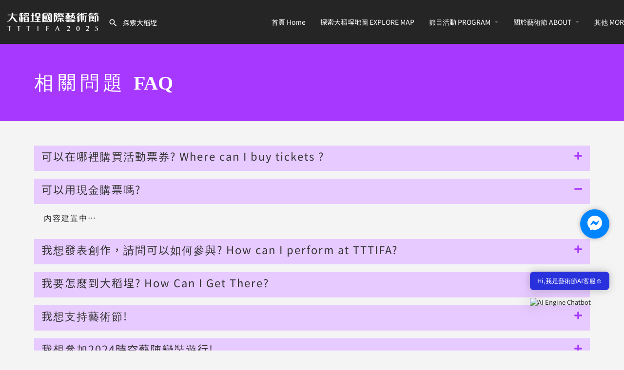

--- FILE ---
content_type: text/html; charset=UTF-8
request_url: https://tttifa.com/faq/
body_size: 22542
content:
<!DOCTYPE html><html dir="ltr" lang="zh-TW" prefix="og: https://ogp.me/ns#"><head><meta charset="UTF-8" /><link rel="preconnect" href="https://fonts.gstatic.com/" crossorigin /><meta name="viewport" content="width=device-width, initial-scale=1.0" /><link rel="pingback" href="https://tttifa.com/xmlrpc.php"><title>相關問題 FAQ - TTTIFA 大稻埕國際藝術節</title><style>img:is([sizes="auto" i],[sizes^="auto," i]){contain-intrinsic-size:3000px 1500px}</style><meta name="description" content="相關問題 FAQ FESTIVAL 可以在哪裡購買活動票券? Where can I buy tickets" /><meta name="robots" content="max-image-preview:large" /><link rel="canonical" href="https://tttifa.com/faq/" /><meta name="generator" content="All in One SEO (AIOSEO) 4.6.4" /><meta property="og:locale" content="zh_TW" /><meta property="og:site_name" content="TTTIFA 大稻埕國際藝術節 - 台北大稻埕是1920年代的街區。大稻埕國際藝術節，每年十月舉辦， 表達一百年前的1920年代狂騷精神——現代化與全球化衝擊下迸發的人類創造力。" /><meta property="og:type" content="article" /><meta property="og:title" content="相關問題 FAQ - TTTIFA 大稻埕國際藝術節" /><meta property="og:description" content="相關問題 FAQ FESTIVAL 可以在哪裡購買活動票券? Where can I buy tickets" /><meta property="og:url" content="https://tttifa.com/faq/" /><meta property="article:published_time" content="2024-07-02T10:40:01+00:00" /><meta property="article:modified_time" content="2024-09-05T09:48:03+00:00" /><meta name="twitter:card" content="summary_large_image" /><meta name="twitter:title" content="相關問題 FAQ - TTTIFA 大稻埕國際藝術節" /><meta name="twitter:description" content="相關問題 FAQ FESTIVAL 可以在哪裡購買活動票券? Where can I buy tickets" /> <script type="application/ld+json" class="aioseo-schema">{"@context":"https:\/\/schema.org","@graph":[{"@type":"BreadcrumbList","@id":"https:\/\/tttifa.com\/faq\/#breadcrumblist","itemListElement":[{"@type":"ListItem","@id":"https:\/\/tttifa.com\/#listItem","position":1,"name":"\u4e3b\u9801","item":"https:\/\/tttifa.com\/","nextItem":"https:\/\/tttifa.com\/faq\/#listItem"},{"@type":"ListItem","@id":"https:\/\/tttifa.com\/faq\/#listItem","position":2,"name":"\u76f8\u95dc\u554f\u984c FAQ","previousItem":"https:\/\/tttifa.com\/#listItem"}]},{"@type":"Organization","@id":"https:\/\/tttifa.com\/#organization","name":"TTTIFA \u5927\u7a3b\u57d5\u570b\u969b\u85dd\u8853\u7bc0","description":"\u53f0\u5317\u5927\u7a3b\u57d5\u662f1920\u5e74\u4ee3\u7684\u8857\u5340\u3002\u5927\u7a3b\u57d5\u570b\u969b\u85dd\u8853\u7bc0\uff0c\u6bcf\u5e74\u5341\u6708\u8209\u8fa6\uff0c \u8868\u9054\u4e00\u767e\u5e74\u524d\u76841920\u5e74\u4ee3\u72c2\u9a37\u7cbe\u795e\u2014\u2014\u73fe\u4ee3\u5316\u8207\u5168\u7403\u5316\u885d\u64ca\u4e0b\u8ff8\u767c\u7684\u4eba\u985e\u5275\u9020\u529b\u3002","url":"https:\/\/tttifa.com\/"},{"@type":"WebPage","@id":"https:\/\/tttifa.com\/faq\/#webpage","url":"https:\/\/tttifa.com\/faq\/","name":"\u76f8\u95dc\u554f\u984c FAQ - TTTIFA \u5927\u7a3b\u57d5\u570b\u969b\u85dd\u8853\u7bc0","description":"\u76f8\u95dc\u554f\u984c FAQ FESTIVAL \u53ef\u4ee5\u5728\u54ea\u88e1\u8cfc\u8cb7\u6d3b\u52d5\u7968\u5238? Where can I buy tickets","inLanguage":"zh-TW","isPartOf":{"@id":"https:\/\/tttifa.com\/#website"},"breadcrumb":{"@id":"https:\/\/tttifa.com\/faq\/#breadcrumblist"},"datePublished":"2024-07-02T18:40:01+08:00","dateModified":"2024-09-05T17:48:03+08:00"},{"@type":"WebSite","@id":"https:\/\/tttifa.com\/#website","url":"https:\/\/tttifa.com\/","name":"TTTIFA \u5927\u7a3b\u57d5\u570b\u969b\u85dd\u8853\u7bc0","description":"\u53f0\u5317\u5927\u7a3b\u57d5\u662f1920\u5e74\u4ee3\u7684\u8857\u5340\u3002\u5927\u7a3b\u57d5\u570b\u969b\u85dd\u8853\u7bc0\uff0c\u6bcf\u5e74\u5341\u6708\u8209\u8fa6\uff0c \u8868\u9054\u4e00\u767e\u5e74\u524d\u76841920\u5e74\u4ee3\u72c2\u9a37\u7cbe\u795e\u2014\u2014\u73fe\u4ee3\u5316\u8207\u5168\u7403\u5316\u885d\u64ca\u4e0b\u8ff8\u767c\u7684\u4eba\u985e\u5275\u9020\u529b\u3002","inLanguage":"zh-TW","publisher":{"@id":"https:\/\/tttifa.com\/#organization"}}]}</script> <link rel='dns-prefetch' href='//maps.googleapis.com' /><link rel='dns-prefetch' href='//cdnjs.cloudflare.com' /><link rel='dns-prefetch' href='//fonts.googleapis.com' /> <script src="[data-uri]" defer></script><script data-optimized="1" src="https://tttifa.com/wp-content/plugins/litespeed-cache/assets/js/webfontloader.min.js" defer></script> <style id='classic-theme-styles-inline-css' type='text/css'>/*! This file is auto-generated */
.wp-block-button__link{color:#fff;background-color:#32373c;border-radius:9999px;box-shadow:none;text-decoration:none;padding:calc(.667em + 2px) calc(1.333em + 2px);font-size:1.125em}.wp-block-file__button{background:#32373c;color:#fff;text-decoration:none}</style><style id='global-styles-inline-css' type='text/css'>:root{--wp--preset--aspect-ratio--square:1;--wp--preset--aspect-ratio--4-3:4/3;--wp--preset--aspect-ratio--3-4:3/4;--wp--preset--aspect-ratio--3-2:3/2;--wp--preset--aspect-ratio--2-3:2/3;--wp--preset--aspect-ratio--16-9:16/9;--wp--preset--aspect-ratio--9-16:9/16;--wp--preset--color--black:#000000;--wp--preset--color--cyan-bluish-gray:#abb8c3;--wp--preset--color--white:#ffffff;--wp--preset--color--pale-pink:#f78da7;--wp--preset--color--vivid-red:#cf2e2e;--wp--preset--color--luminous-vivid-orange:#ff6900;--wp--preset--color--luminous-vivid-amber:#fcb900;--wp--preset--color--light-green-cyan:#7bdcb5;--wp--preset--color--vivid-green-cyan:#00d084;--wp--preset--color--pale-cyan-blue:#8ed1fc;--wp--preset--color--vivid-cyan-blue:#0693e3;--wp--preset--color--vivid-purple:#9b51e0;--wp--preset--gradient--vivid-cyan-blue-to-vivid-purple:linear-gradient(135deg,rgba(6,147,227,1) 0%,rgb(155,81,224) 100%);--wp--preset--gradient--light-green-cyan-to-vivid-green-cyan:linear-gradient(135deg,rgb(122,220,180) 0%,rgb(0,208,130) 100%);--wp--preset--gradient--luminous-vivid-amber-to-luminous-vivid-orange:linear-gradient(135deg,rgba(252,185,0,1) 0%,rgba(255,105,0,1) 100%);--wp--preset--gradient--luminous-vivid-orange-to-vivid-red:linear-gradient(135deg,rgba(255,105,0,1) 0%,rgb(207,46,46) 100%);--wp--preset--gradient--very-light-gray-to-cyan-bluish-gray:linear-gradient(135deg,rgb(238,238,238) 0%,rgb(169,184,195) 100%);--wp--preset--gradient--cool-to-warm-spectrum:linear-gradient(135deg,rgb(74,234,220) 0%,rgb(151,120,209) 20%,rgb(207,42,186) 40%,rgb(238,44,130) 60%,rgb(251,105,98) 80%,rgb(254,248,76) 100%);--wp--preset--gradient--blush-light-purple:linear-gradient(135deg,rgb(255,206,236) 0%,rgb(152,150,240) 100%);--wp--preset--gradient--blush-bordeaux:linear-gradient(135deg,rgb(254,205,165) 0%,rgb(254,45,45) 50%,rgb(107,0,62) 100%);--wp--preset--gradient--luminous-dusk:linear-gradient(135deg,rgb(255,203,112) 0%,rgb(199,81,192) 50%,rgb(65,88,208) 100%);--wp--preset--gradient--pale-ocean:linear-gradient(135deg,rgb(255,245,203) 0%,rgb(182,227,212) 50%,rgb(51,167,181) 100%);--wp--preset--gradient--electric-grass:linear-gradient(135deg,rgb(202,248,128) 0%,rgb(113,206,126) 100%);--wp--preset--gradient--midnight:linear-gradient(135deg,rgb(2,3,129) 0%,rgb(40,116,252) 100%);--wp--preset--font-size--small:13px;--wp--preset--font-size--medium:20px;--wp--preset--font-size--large:36px;--wp--preset--font-size--x-large:42px;--wp--preset--spacing--20:0.44rem;--wp--preset--spacing--30:0.67rem;--wp--preset--spacing--40:1rem;--wp--preset--spacing--50:1.5rem;--wp--preset--spacing--60:2.25rem;--wp--preset--spacing--70:3.38rem;--wp--preset--spacing--80:5.06rem;--wp--preset--shadow--natural:6px 6px 9px rgba(0, 0, 0, 0.2);--wp--preset--shadow--deep:12px 12px 50px rgba(0, 0, 0, 0.4);--wp--preset--shadow--sharp:6px 6px 0px rgba(0, 0, 0, 0.2);--wp--preset--shadow--outlined:6px 6px 0px -3px rgba(255, 255, 255, 1), 6px 6px rgba(0, 0, 0, 1);--wp--preset--shadow--crisp:6px 6px 0px rgba(0, 0, 0, 1)}:where(.is-layout-flex){gap:.5em}:where(.is-layout-grid){gap:.5em}body .is-layout-flex{display:flex}.is-layout-flex{flex-wrap:wrap;align-items:center}.is-layout-flex>:is(*,div){margin:0}body .is-layout-grid{display:grid}.is-layout-grid>:is(*,div){margin:0}:where(.wp-block-columns.is-layout-flex){gap:2em}:where(.wp-block-columns.is-layout-grid){gap:2em}:where(.wp-block-post-template.is-layout-flex){gap:1.25em}:where(.wp-block-post-template.is-layout-grid){gap:1.25em}.has-black-color{color:var(--wp--preset--color--black)!important}.has-cyan-bluish-gray-color{color:var(--wp--preset--color--cyan-bluish-gray)!important}.has-white-color{color:var(--wp--preset--color--white)!important}.has-pale-pink-color{color:var(--wp--preset--color--pale-pink)!important}.has-vivid-red-color{color:var(--wp--preset--color--vivid-red)!important}.has-luminous-vivid-orange-color{color:var(--wp--preset--color--luminous-vivid-orange)!important}.has-luminous-vivid-amber-color{color:var(--wp--preset--color--luminous-vivid-amber)!important}.has-light-green-cyan-color{color:var(--wp--preset--color--light-green-cyan)!important}.has-vivid-green-cyan-color{color:var(--wp--preset--color--vivid-green-cyan)!important}.has-pale-cyan-blue-color{color:var(--wp--preset--color--pale-cyan-blue)!important}.has-vivid-cyan-blue-color{color:var(--wp--preset--color--vivid-cyan-blue)!important}.has-vivid-purple-color{color:var(--wp--preset--color--vivid-purple)!important}.has-black-background-color{background-color:var(--wp--preset--color--black)!important}.has-cyan-bluish-gray-background-color{background-color:var(--wp--preset--color--cyan-bluish-gray)!important}.has-white-background-color{background-color:var(--wp--preset--color--white)!important}.has-pale-pink-background-color{background-color:var(--wp--preset--color--pale-pink)!important}.has-vivid-red-background-color{background-color:var(--wp--preset--color--vivid-red)!important}.has-luminous-vivid-orange-background-color{background-color:var(--wp--preset--color--luminous-vivid-orange)!important}.has-luminous-vivid-amber-background-color{background-color:var(--wp--preset--color--luminous-vivid-amber)!important}.has-light-green-cyan-background-color{background-color:var(--wp--preset--color--light-green-cyan)!important}.has-vivid-green-cyan-background-color{background-color:var(--wp--preset--color--vivid-green-cyan)!important}.has-pale-cyan-blue-background-color{background-color:var(--wp--preset--color--pale-cyan-blue)!important}.has-vivid-cyan-blue-background-color{background-color:var(--wp--preset--color--vivid-cyan-blue)!important}.has-vivid-purple-background-color{background-color:var(--wp--preset--color--vivid-purple)!important}.has-black-border-color{border-color:var(--wp--preset--color--black)!important}.has-cyan-bluish-gray-border-color{border-color:var(--wp--preset--color--cyan-bluish-gray)!important}.has-white-border-color{border-color:var(--wp--preset--color--white)!important}.has-pale-pink-border-color{border-color:var(--wp--preset--color--pale-pink)!important}.has-vivid-red-border-color{border-color:var(--wp--preset--color--vivid-red)!important}.has-luminous-vivid-orange-border-color{border-color:var(--wp--preset--color--luminous-vivid-orange)!important}.has-luminous-vivid-amber-border-color{border-color:var(--wp--preset--color--luminous-vivid-amber)!important}.has-light-green-cyan-border-color{border-color:var(--wp--preset--color--light-green-cyan)!important}.has-vivid-green-cyan-border-color{border-color:var(--wp--preset--color--vivid-green-cyan)!important}.has-pale-cyan-blue-border-color{border-color:var(--wp--preset--color--pale-cyan-blue)!important}.has-vivid-cyan-blue-border-color{border-color:var(--wp--preset--color--vivid-cyan-blue)!important}.has-vivid-purple-border-color{border-color:var(--wp--preset--color--vivid-purple)!important}.has-vivid-cyan-blue-to-vivid-purple-gradient-background{background:var(--wp--preset--gradient--vivid-cyan-blue-to-vivid-purple)!important}.has-light-green-cyan-to-vivid-green-cyan-gradient-background{background:var(--wp--preset--gradient--light-green-cyan-to-vivid-green-cyan)!important}.has-luminous-vivid-amber-to-luminous-vivid-orange-gradient-background{background:var(--wp--preset--gradient--luminous-vivid-amber-to-luminous-vivid-orange)!important}.has-luminous-vivid-orange-to-vivid-red-gradient-background{background:var(--wp--preset--gradient--luminous-vivid-orange-to-vivid-red)!important}.has-very-light-gray-to-cyan-bluish-gray-gradient-background{background:var(--wp--preset--gradient--very-light-gray-to-cyan-bluish-gray)!important}.has-cool-to-warm-spectrum-gradient-background{background:var(--wp--preset--gradient--cool-to-warm-spectrum)!important}.has-blush-light-purple-gradient-background{background:var(--wp--preset--gradient--blush-light-purple)!important}.has-blush-bordeaux-gradient-background{background:var(--wp--preset--gradient--blush-bordeaux)!important}.has-luminous-dusk-gradient-background{background:var(--wp--preset--gradient--luminous-dusk)!important}.has-pale-ocean-gradient-background{background:var(--wp--preset--gradient--pale-ocean)!important}.has-electric-grass-gradient-background{background:var(--wp--preset--gradient--electric-grass)!important}.has-midnight-gradient-background{background:var(--wp--preset--gradient--midnight)!important}.has-small-font-size{font-size:var(--wp--preset--font-size--small)!important}.has-medium-font-size{font-size:var(--wp--preset--font-size--medium)!important}.has-large-font-size{font-size:var(--wp--preset--font-size--large)!important}.has-x-large-font-size{font-size:var(--wp--preset--font-size--x-large)!important}:where(.wp-block-post-template.is-layout-flex){gap:1.25em}:where(.wp-block-post-template.is-layout-grid){gap:1.25em}:where(.wp-block-columns.is-layout-flex){gap:2em}:where(.wp-block-columns.is-layout-grid){gap:2em}:root :where(.wp-block-pullquote){font-size:1.5em;line-height:1.6}</style><link data-optimized="1" rel='stylesheet' id='contact-form-7-css' href='https://tttifa.com/wp-content/litespeed/css/aa53ee3bc43d4b0fd97700ee51cf54b1.css?ver=f54b1' type='text/css' media='all' /><link data-optimized="1" rel='stylesheet' id='woocommerce-layout-css' href='https://tttifa.com/wp-content/litespeed/css/7fdbf76a90e4167feb575d6f684cb3e7.css?ver=cb3e7' type='text/css' media='all' /><link data-optimized="1" rel='stylesheet' id='woocommerce-smallscreen-css' href='https://tttifa.com/wp-content/litespeed/css/00593410e30b86c1b3b766c7968952a0.css?ver=952a0' type='text/css' media='only screen and (max-width: 768px)' /><link data-optimized="1" rel='stylesheet' id='woocommerce-general-css' href='https://tttifa.com/wp-content/litespeed/css/33ece424ee419fbde61f94b3fa1d9e7a.css?ver=d9e7a' type='text/css' media='all' /><style id='woocommerce-inline-inline-css' type='text/css'>.woocommerce form .form-row .required{visibility:visible}</style><link data-optimized="1" rel='stylesheet' id='mwai_chatbot_theme_chatgpt-css' href='https://tttifa.com/wp-content/litespeed/css/cac9bf0f5b499bc1d4b908a55e99b2be.css?ver=9b2be' type='text/css' media='all' /><link data-optimized="1" rel='stylesheet' id='mwai_chatbot_theme_messages-css' href='https://tttifa.com/wp-content/litespeed/css/9068171dab98d4072ccc47f3778ce93f.css?ver=ce93f' type='text/css' media='all' /><link data-optimized="1" rel='stylesheet' id='mwai_chatbot_theme_timeless-css' href='https://tttifa.com/wp-content/litespeed/css/30270618724fc32f930e969a29bbd3e7.css?ver=bd3e7' type='text/css' media='all' /><link data-optimized="1" rel='stylesheet' id='elementor-frontend-css' href='https://tttifa.com/wp-content/litespeed/css/b44ceae03ce8573543290861bee753c7.css?ver=753c7' type='text/css' media='all' /><link data-optimized="1" rel='stylesheet' id='elementor-post-7-css' href='https://tttifa.com/wp-content/litespeed/css/036348a83c2c41bb61c08472cfa2b659.css?ver=2b659' type='text/css' media='all' /><link data-optimized="1" rel='stylesheet' id='font-awesome-5-all-css' href='https://tttifa.com/wp-content/litespeed/css/5601da5364e1c9a8e1bc94348cfd1b99.css?ver=d1b99' type='text/css' media='all' /><link data-optimized="1" rel='stylesheet' id='font-awesome-4-shim-css' href='https://tttifa.com/wp-content/litespeed/css/e0ce3d2af73220c4cc6b282decaddea3.css?ver=ddea3' type='text/css' media='all' /><link data-optimized="1" rel='stylesheet' id='widget-heading-css' href='https://tttifa.com/wp-content/litespeed/css/eca7f118c771cc584c0f4a856a310458.css?ver=10458' type='text/css' media='all' /><link data-optimized="1" rel='stylesheet' id='bdt-uikit-css' href='https://tttifa.com/wp-content/litespeed/css/339b2ed4d4f5a0ee444c21cfb1c8c648.css?ver=8c648' type='text/css' media='all' /><link data-optimized="1" rel='stylesheet' id='ep-helper-css' href='https://tttifa.com/wp-content/litespeed/css/90bbed173d9c62ba7eac63e1ddce1dac.css?ver=e1dac' type='text/css' media='all' /><link data-optimized="1" rel='stylesheet' id='ep-accordion-css' href='https://tttifa.com/wp-content/litespeed/css/29dbb52144b940e8175adbbe7dbacb30.css?ver=acb30' type='text/css' media='all' /><link data-optimized="1" rel='stylesheet' id='elementor-post-1721-css' href='https://tttifa.com/wp-content/litespeed/css/db935abf0d055e8f560d9c09cd71099d.css?ver=1099d' type='text/css' media='all' /><link data-optimized="1" rel='stylesheet' id='mylisting-google-maps-css' href='https://tttifa.com/wp-content/litespeed/css/2ac51e3b8a3f82d6a94013c993c7ba52.css?ver=7ba52' type='text/css' media='all' /><link rel='preload stylesheet' as='style' onload="this.onload=null;this.rel='stylesheet'" id='mylisting-icons-css' href='https://tttifa.com/wp-content/themes/my-listing/assets/dist/icons.css' type='text/css' media='all' /><link data-optimized="1" rel='stylesheet' id='mylisting-select2-css' href='https://tttifa.com/wp-content/litespeed/css/3a155a099353a9a17f09d33215fe9228.css?ver=e9228' type='text/css' media='all' /><link data-optimized="1" rel='stylesheet' id='mylisting-vendor-css' href='https://tttifa.com/wp-content/litespeed/css/10caeba81d65b19aeb0a97d4f509bf73.css?ver=9bf73' type='text/css' media='all' /><link data-optimized="1" rel='stylesheet' id='mylisting-frontend-css' href='https://tttifa.com/wp-content/litespeed/css/ffa0119db67960f96e988dfe6dd00608.css?ver=00608' type='text/css' media='all' /><link data-optimized="1" rel='stylesheet' id='ml-max-w-1200-css' href='https://tttifa.com/wp-content/litespeed/css/9e1c0ff0c2e5b296bcd5403e649db637.css?ver=db637' type='text/css' media='(max-width: 1200px)' /><link data-optimized="1" rel='stylesheet' id='ml-max-w-992-css' href='https://tttifa.com/wp-content/litespeed/css/cd8a3024cc9a061e71806bf42d450c6e.css?ver=50c6e' type='text/css' media='(max-width: 992px)' /><link data-optimized="1" rel='stylesheet' id='ml-max-w-768-css' href='https://tttifa.com/wp-content/litespeed/css/c48877fbef3f6d68629bf52b8a39338e.css?ver=9338e' type='text/css' media='(max-width: 768px)' /><link data-optimized="1" rel='stylesheet' id='ml-max-w-600-css' href='https://tttifa.com/wp-content/litespeed/css/272527cc31bc3c5a78af43855365d433.css?ver=5d433' type='text/css' media='(max-width: 600px)' /><link data-optimized="1" rel='stylesheet' id='ml-max-w-480-css' href='https://tttifa.com/wp-content/litespeed/css/3bff87366049bfb21a854120147a447d.css?ver=a447d' type='text/css' media='(max-width: 480px)' /><link data-optimized="1" rel='stylesheet' id='ml-max-w-320-css' href='https://tttifa.com/wp-content/litespeed/css/f9a128dcc85fed11e20666b485e26ef9.css?ver=26ef9' type='text/css' media='(max-width: 320px)' /><link data-optimized="1" rel='stylesheet' id='ml-min-w-993-css' href='https://tttifa.com/wp-content/litespeed/css/38051c44a50466b9236010f73508bd18.css?ver=8bd18' type='text/css' media='(min-width: 993px)' /><link data-optimized="1" rel='stylesheet' id='ml-min-w-1201-css' href='https://tttifa.com/wp-content/litespeed/css/b5d9e9df4e38e2764b11ace3a2fe861a.css?ver=e861a' type='text/css' media='(min-width: 1201px)' /><link data-optimized="1" rel='stylesheet' id='wc-general-style-css' href='https://tttifa.com/wp-content/litespeed/css/552e0a994fa03de54b696e06d7691bb1.css?ver=91bb1' type='text/css' media='all' /><link data-optimized="1" rel='stylesheet' id='theme-styles-default-css' href='https://tttifa.com/wp-content/litespeed/css/b7d4588f91e197282ed28ddcf00797b3.css?ver=797b3' type='text/css' media='all' /><style id='theme-styles-default-inline-css' type='text/css'></style><link data-optimized="1" rel='stylesheet' id='child-style-css' href='https://tttifa.com/wp-content/litespeed/css/533cb6af2bfa2340cefcf43fb3d3259e.css?ver=3259e' type='text/css' media='all' /><link data-optimized="1" rel='stylesheet' id='mylisting-dynamic-styles-css' href='https://tttifa.com/wp-content/litespeed/css/e30eb7046a1dfe0267339e4082a9a2ed.css?ver=9a2ed' type='text/css' media='all' /><link data-optimized="1" rel='stylesheet' id='elementor-gf-local-notosanstc-css' href='https://tttifa.com/wp-content/litespeed/css/9ceef91352b6fce8397e8880d2a773c5.css?ver=773c5' type='text/css' media='all' /><link data-optimized="1" rel='stylesheet' id='elementor-gf-local-anton-css' href='https://tttifa.com/wp-content/litespeed/css/3a09da52baddba6373f644e78573c2fd.css?ver=3c2fd' type='text/css' media='all' /> <script type="text/javascript" src="https://tttifa.com/wp-includes/js/jquery/jquery.min.js" id="jquery-core-js"></script> <link rel="https://api.w.org/" href="https://tttifa.com/wp-json/" /><link rel="alternate" title="JSON" type="application/json" href="https://tttifa.com/wp-json/wp/v2/pages/1721" /><link rel="EditURI" type="application/rsd+xml" title="RSD" href="https://tttifa.com/xmlrpc.php?rsd" /><link rel='shortlink' href='https://tttifa.com/?p=1721' /><link rel="alternate" title="oEmbed (JSON)" type="application/json+oembed" href="https://tttifa.com/wp-json/oembed/1.0/embed?url=https%3A%2F%2Ftttifa.com%2Ffaq%2F" /><link rel="alternate" title="oEmbed (XML)" type="text/xml+oembed" href="https://tttifa.com/wp-json/oembed/1.0/embed?url=https%3A%2F%2Ftttifa.com%2Ffaq%2F&#038;format=xml" />
<style type="text/css">#chatContainer{width:300px;height:500px;border:1px solid #ccc;border-radius:10px;padding:10px;display:flex;flex-direction:column;justify-content:space-between;box-shadow:0 0 10px rgb(0 0 0 / .1);font-family:Arial,sans-serif;position:fixed;bottom:20px;right:20px;background-color:#fff;z-index:9999}#chatBox{flex-grow:1;overflow-y:auto;margin-bottom:10px;padding-right:10px}.message{margin:5px 0;padding:10px;border-radius:5px;line-height:1.4}.user{background-color:#007bff;color:#fff;align-self:flex-end}.bot{background-color:#f1f1f1;align-self:flex-start}#inputContainer{display:flex}#userInput{flex-grow:1;padding:10px;border:1px solid #ccc;border-radius:5px 0 0 5px}#sendButton{padding:10px;border:1px solid #007bff;background-color:#007bff;color:#fff;border-radius:0 5px 5px 0;cursor:pointer}#sendButton:hover{background-color:#0056b3}#quickQuestions{display:flex;justify-content:space-between;margin-bottom:10px}.quickButton{flex-grow:1;padding:5px;margin:2px;border:1px solid #ccc;background-color:#f1f1f1;cursor:pointer;text-align:center;border-radius:5px}.quickButton:hover{background-color:#e1e1e1}</style>
<noscript><style>.woocommerce-product-gallery{ opacity: 1 !important; }</style></noscript><meta name="generator" content="Elementor 3.29.2; features: e_font_icon_svg, additional_custom_breakpoints, e_local_google_fonts; settings: css_print_method-external, google_font-enabled, font_display-swap"><style type="text/css">.recentcomments a{display:inline!important;padding:0!important;margin:0!important}</style><style>.e-con.e-parent:nth-of-type(n+4):not(.e-lazyloaded):not(.e-no-lazyload),.e-con.e-parent:nth-of-type(n+4):not(.e-lazyloaded):not(.e-no-lazyload) *{background-image:none!important}@media screen and (max-height:1024px){.e-con.e-parent:nth-of-type(n+3):not(.e-lazyloaded):not(.e-no-lazyload),.e-con.e-parent:nth-of-type(n+3):not(.e-lazyloaded):not(.e-no-lazyload) *{background-image:none!important}}@media screen and (max-height:640px){.e-con.e-parent:nth-of-type(n+2):not(.e-lazyloaded):not(.e-no-lazyload),.e-con.e-parent:nth-of-type(n+2):not(.e-lazyloaded):not(.e-no-lazyload) *{background-image:none!important}}</style><style type="text/css" id="wp-custom-css">.wp-editor-content h3{text-align:center}.wp-editor-content h3 a{background:#9b51e0;color:#fff;display:inline-block;padding:10px 15px;text-decoration:none;border-radius:10px;box-shadow:2px 2px 0 2px #7bdcb5;transition:all .5s ease;cursor:pointer}.event_tickets{margin:auto;text-align:center}.event_tickets a{background:#9b51e0;color:#fff;display:inline-block;padding:10px 15px;text-decoration:none;border-radius:10px;box-shadow:2px 2px 0 2px #7bdcb5;transition:all .5s ease;cursor:pointer}.wp-editor-content h3 a:hover,.wp-editor-content h3 a:focus{box-shadow:0 0 0 0 #7bdcb5}p{font-size:16px;line-height:26px;letter-spacing:2px;font-family:noto sans TC}.bdt-panel-slide-text.bdt-transition-slide-bottom p{color:#fff}ul#menu-footer-menu{text-align:center;display:flex;align-items:center;justify-content:center}footer{font-family:"noto sans TC";letter-spacing:2px;font-size:16px}footer .c_widget{margin-bottom:0}ul#menu-footer-menu a{margin:10px;font-size:16px;color:#fff;font-weight:400}ul#menu-footer-social-links{display:flex;align-items:center;justify-content:center}ul#menu-footer-social-links a{width:55px;height:55px;color:#fff;display:inline-block;font-size:2em;border-radius:50px;border:solid 1px #fff;display:flex;align-items:center;justify-content:center;margin:0 10px}ul#menu-footer-social-links a i{margin-left:3px}.title-style-1 h5{font-size:20px;letter-spacing:3px;font-weight:500}.header-right,.header .user-area,a.c27-bookmark-button{display:none!important}@media only screen and (max-width:1024px){.event_tickets_box{display:none}}.mwai-timeless-theme.mwai-window{position:fixed;right:30px;bottom:90px;width:var(--mwai-width);z-index:9999}</style><style type="text/css" id="mylisting-typography"></style></head><body class="wp-singular page-template-default page page-id-1721 wp-theme-my-listing wp-child-theme-my-listing-child theme-my-listing woocommerce-no-js eio-default my-listing elementor-default elementor-kit-7 elementor-page elementor-page-1721"><div id="c27-site-wrapper"><div class="loader-bg main-loader site-logo-loader" style="background-color: #202125;">
<img width="300" height="61" src="https://tttifa.com/wp-content/uploads/2025/09/TTTIFA2-300x61.png" class="" alt="Site logo" aria-hidden="true" decoding="async" srcset="https://tttifa.com/wp-content/uploads/2025/09/TTTIFA2-300x61.png 300w, https://tttifa.com/wp-content/uploads/2025/09/TTTIFA2-768x156.png 768w, https://tttifa.com/wp-content/uploads/2025/09/TTTIFA2-600x122.png 600w, https://tttifa.com/wp-content/uploads/2025/09/TTTIFA2.png 957w" sizes="(max-width: 300px) 100vw, 300px" /></div><link data-optimized="1" rel='stylesheet' id='mylisting-header-css' href='https://tttifa.com/wp-content/litespeed/css/7b618e058ca2f24a69cf9648fc538e9b.css?ver=38e9b' type='text/css' media='all' /><header class="c27-main-header header header-style-default header-width-full-width header-dark-skin header-scroll-dark-skin header-scroll-hide header-fixed header-menu-right"><div class="header-skin"></div><div class="header-container"><div class="header-top container-fluid"><div class="header-left"><div class="mobile-menu">
<a aria-label="Mobile menu icon" href="#main-menu"><div class="mobile-menu-lines"><i class="mi menu"></i></div>
</a></div><div class="logo">
<a aria-label="Site logo" href="https://tttifa.com/" class="static-logo">
<img width="300" height="61" src="https://tttifa.com/wp-content/uploads/2025/09/TTTIFA2-300x61.png" class="" alt="" aria-hidden="true" decoding="async" srcset="https://tttifa.com/wp-content/uploads/2025/09/TTTIFA2-300x61.png 300w, https://tttifa.com/wp-content/uploads/2025/09/TTTIFA2-768x156.png 768w, https://tttifa.com/wp-content/uploads/2025/09/TTTIFA2-600x122.png 600w, https://tttifa.com/wp-content/uploads/2025/09/TTTIFA2.png 957w" sizes="(max-width: 300px) 100vw, 300px" />					</a></div><link data-optimized="1" rel='stylesheet' id='mylisting-quick-search-form-css' href='https://tttifa.com/wp-content/litespeed/css/2b3de256bfbe796f230b2d9582a2daa7.css?ver=2daa7' type='text/css' media='all' /><div class="quick-search-instance text-left" id="c27-header-search-form" data-focus="default"><form action="https://tttifa.com/explore/" method="GET"><div class="dark-forms header-search  search-shortcode-light">
<i class="mi search"></i>
<input type="search" placeholder="探索大稻埕" name="search_keywords" autocomplete="off"><div class="instant-results"><ul class="instant-results-list ajax-results no-list-style"></ul>
<button type="submit" class="buttons full-width button-5 search view-all-results all-results">
<i class="mi search"></i>View all results				</button>
<button type="submit" class="buttons full-width button-5 search view-all-results no-results">
<i class="mi search"></i>No results				</button><div class="loader-bg"><link data-optimized="1" rel='stylesheet' id='mylisting-paper-spinner-css' href='https://tttifa.com/wp-content/litespeed/css/4c2ed69f4e79a5af48a843ccc8f1f94f.css?ver=1f94f' type='text/css' media='all' /><div class="paper-spinner center-vh" style="width: 24px; height: 24px;"><div class="spinner-container active"><div class="spinner-layer layer-1" style="border-color: #777;"><div class="circle-clipper left"><div class="circle" style="border-width: 2.5px;"></div></div><div class="gap-patch"><div class="circle" style="border-width: 2.5px;"></div></div><div class="circle-clipper right"><div class="circle" style="border-width: 2.5px;"></div></div></div></div></div></div></div></div></form></div></div><div class="header-center"><div class="i-nav"><div class="mobile-nav-head"><div class="mnh-close-icon">
<a aria-label="Close mobile menu" href="#close-main-menu">
<i class="mi close"></i>
</a></div></div><ul id="menu-main-menu" class="main-menu main-nav no-list-style"><li id="menu-item-1977" class="menu-item menu-item-type-post_type menu-item-object-page menu-item-home menu-item-1977"><a href="https://tttifa.com/">首頁 Home</a></li><li id="menu-item-183" class="menu-item menu-item-type-post_type menu-item-object-page menu-item-183"><a href="https://tttifa.com/explore/">探索大稻埕地圖 EXPLORE MAP</a></li><li id="menu-item-189" class="menu-item menu-item-type-custom menu-item-object-custom menu-item-has-children menu-item-189"><a href="#">節目活動 PROGRAM</a><div class="submenu-toggle"><i class="material-icons arrow_drop_down"></i></div><ul class="sub-menu i-dropdown no-list-style"><li id="menu-item-1376" class="menu-item menu-item-type-post_type menu-item-object-page menu-item-1376"><a href="https://tttifa.com/artist-next/">明日藝人 Artist Next</a></li><li id="menu-item-1372" class="menu-item menu-item-type-post_type menu-item-object-page menu-item-1372"><a href="https://tttifa.com/arts-argued/">世紀藝論 Art Argued</a></li><li id="menu-item-1375" class="menu-item menu-item-type-post_type menu-item-object-page menu-item-1375"><a href="https://tttifa.com/music-global/">全球藝情 Music Global</a></li><li id="menu-item-1373" class="menu-item menu-item-type-post_type menu-item-object-page menu-item-1373"><a href="https://tttifa.com/arts-artyard/">街區藝埕 Arts Yard</a></li><li id="menu-item-1374" class="menu-item menu-item-type-post_type menu-item-object-page menu-item-1374"><a href="https://tttifa.com/arts-parade/">時空藝陣 Arts Parade</a></li></ul></li><li id="menu-item-196" class="menu-item menu-item-type-custom menu-item-object-custom menu-item-has-children menu-item-196"><a href="#">關於藝術節 ABOUT</a><div class="submenu-toggle"><i class="material-icons arrow_drop_down"></i></div><ul class="sub-menu i-dropdown no-list-style"><li id="menu-item-1662" class="menu-item menu-item-type-post_type menu-item-object-page menu-item-1662"><a href="https://tttifa.com/historical/">歷年展演 Historical</a></li><li id="menu-item-1661" class="menu-item menu-item-type-post_type menu-item-object-page menu-item-1661"><a href="https://tttifa.com/introduce/">藝術節介紹 Introduce</a></li></ul></li><li id="menu-item-1377" class="menu-item menu-item-type-custom menu-item-object-custom current-menu-ancestor current-menu-parent menu-item-has-children menu-item-1377"><a href="#">其他 MORE</a><div class="submenu-toggle"><i class="material-icons arrow_drop_down"></i></div><ul class="sub-menu i-dropdown no-list-style"><li id="menu-item-1717" class="menu-item menu-item-type-post_type menu-item-object-page menu-item-1717"><a href="https://tttifa.com/units/">參與單位 Units</a></li><li id="menu-item-1727" class="menu-item menu-item-type-post_type menu-item-object-page current-menu-item page_item page-item-1721 current_page_item menu-item-1727"><a href="https://tttifa.com/faq/" aria-current="page">相關問題 FAQ</a></li><li id="menu-item-2251" class="menu-item menu-item-type-post_type menu-item-object-page menu-item-2251"><a href="https://tttifa.com/contact/">聯絡我們 Contact Us</a></li></ul></li></ul><div class="mobile-nav-button"></div></div><div class="i-nav-overlay"></div></div><div class="header-right"><div class="user-area signin-area">
<i class="mi person user-area-icon"></i>
<a href="https://tttifa.com/my-account/">
Sign in						</a></div><div class="mob-sign-in">
<a aria-label="Mobile sign in button" href="https://tttifa.com/my-account/"><i class="mi person"></i></a></div><div class="search-trigger" data-toggle="modal" data-target="#quicksearch-mobile-modal">
<a aria-label="Header mobile search trigger" href="#"><i class="mi search"></i></a></div></div></div></div></header><div data-elementor-type="wp-page" data-elementor-id="1721" class="elementor elementor-1721"><div class="elementor-element elementor-element-a4eff28 e-flex e-con-boxed e-con e-parent" data-id="a4eff28" data-element_type="container" data-settings="{&quot;background_background&quot;:&quot;classic&quot;}"><div class="e-con-inner"></div></div><div class="elementor-element elementor-element-ec87bd8 e-flex e-con-boxed e-con e-parent" data-id="ec87bd8" data-element_type="container" data-settings="{&quot;background_background&quot;:&quot;classic&quot;}"><div class="e-con-inner"><div class="elementor-element elementor-element-d3bf898 elementor-widget elementor-widget-heading" data-id="d3bf898" data-element_type="widget" data-widget_type="heading.default"><div class="elementor-widget-container"><h2 class="elementor-heading-title elementor-size-default">相關問題 <span style="letter-spacing:0px;font-family:popping;font-weight:700">FAQ</span></h2></div></div></div></div><section class="elementor-section elementor-top-section elementor-element elementor-element-7e4ebc8 elementor-hidden-tablet elementor-hidden-mobile elementor-section-boxed elementor-section-height-default elementor-section-height-default" data-id="7e4ebc8" data-element_type="section"><div class="elementor-container elementor-column-gap-default"><div class="elementor-column elementor-col-100 elementor-top-column elementor-element elementor-element-3f1a785" data-id="3f1a785" data-element_type="column"><div class="elementor-widget-wrap elementor-element-populated"><div class="elementor-element elementor-element-3d213cf elementor-fixed e-transform elementor-hidden-tablet elementor-hidden-mobile elementor-widget elementor-widget-heading" data-id="3d213cf" data-element_type="widget" data-settings="{&quot;_position&quot;:&quot;fixed&quot;,&quot;_transform_rotateZ_effect&quot;:{&quot;unit&quot;:&quot;px&quot;,&quot;size&quot;:90,&quot;sizes&quot;:[]},&quot;_transform_rotateZ_effect_tablet&quot;:{&quot;unit&quot;:&quot;deg&quot;,&quot;size&quot;:&quot;&quot;,&quot;sizes&quot;:[]},&quot;_transform_rotateZ_effect_mobile&quot;:{&quot;unit&quot;:&quot;deg&quot;,&quot;size&quot;:&quot;&quot;,&quot;sizes&quot;:[]}}" data-widget_type="heading.default"><div class="elementor-widget-container"><h1 class="elementor-heading-title elementor-size-xxl">FESTIVAL</h1></div></div></div></div></div></section><div class="elementor-element elementor-element-6187fd5 e-flex e-con-boxed e-con e-parent" data-id="6187fd5" data-element_type="container"><div class="e-con-inner"><div class="elementor-element elementor-element-64d06c7 elementor-widget elementor-widget-bdt-accordion" data-id="64d06c7" data-element_type="widget" data-widget_type="bdt-accordion.default"><div class="elementor-widget-container"><div class="bdt-ep-accordion-container"><div id="bdt-ep-accordion-64d06c7" class="bdt-ep-accordion bdt-accordion" data-bdt-accordion="{&quot;collapsible&quot;:false,&quot;multiple&quot;:false,&quot;transition&quot;:&quot;ease-in-out&quot;}" 		data-settings="{&quot;id&quot;:&quot;bdt-ep-accordion-64d06c7&quot;,&quot;activeHash&quot;:&quot;yes&quot;,&quot;activeScrollspy&quot;:&quot;&quot;,&quot;hashTopOffset&quot;:false,&quot;hashScrollspyTime&quot;:false,&quot;closeAllItemsOnMobile&quot;:false}"><div class="bdt-ep-accordion-item bdt-open"><div							class="bdt-ep-accordion-title bdt-accordion-title bdt-flex bdt-flex-middle bdt-flex-between" id="bdt-ep-accordion-where-can-i-buy-tickets"
data-accordion-index="0" data-title="where-can-i-buy-tickets"><span class="bdt-ep-accordion-icon bdt-flex-align-right"
aria-hidden="true"><span class="bdt-ep-accordion-icon-closed">
<svg aria-hidden="true" class="fa-fw e-font-icon-svg e-fas-plus" viewBox="0 0 448 512" xmlns="http://www.w3.org/2000/svg"><path d="M416 208H272V64c0-17.67-14.33-32-32-32h-32c-17.67 0-32 14.33-32 32v144H32c-17.67 0-32 14.33-32 32v32c0 17.67 14.33 32 32 32h144v144c0 17.67 14.33 32 32 32h32c17.67 0 32-14.33 32-32V304h144c17.67 0 32-14.33 32-32v-32c0-17.67-14.33-32-32-32z"></path></svg>										</span>
<span class="bdt-ep-accordion-icon-opened">
<svg aria-hidden="true" class="fa-fw e-font-icon-svg e-fas-minus" viewBox="0 0 448 512" xmlns="http://www.w3.org/2000/svg"><path d="M416 208H32c-17.67 0-32 14.33-32 32v32c0 17.67 14.33 32 32 32h384c17.67 0 32-14.33 32-32v-32c0-17.67-14.33-32-32-32z"></path></svg>										</span>
</span>
<span role="heading" class="bdt-ep-title-text bdt-flex-inline bdt-flex-middle" >可以在哪裡購買活動票券? Where can I buy tickets ?							</span></div><div class="bdt-ep-accordion-content bdt-accordion-content"><p>藝術節為每年度 10/1~10/31，有免費、贊助券支持活動，以各節目頁面公告為主。<br />10/16時空藝陣變裝散步｜公開免費活動、歡迎呼朋引伴自由參加！<br />請關注藝術節粉絲專頁，最新活動消息皆會在上面公布！</p><p>The art festival will take place from 10/1 to 10/31. Free admission and sponsored tickets will be available to support the event. Please refer to the program pages for further announcements.</p><p>Instagram：<span style="color: #cc99ff;"><a style="color: #cc99ff;" href="https://www.instagram.com/tttifa.festival" target="_blank" rel="noopener">https://www.instagram.com/tttifa.festival</a></span></p><p>Official Website：<span style="color: #cc99ff;"><a style="color: #cc99ff;" href="https://tttifa.com/" target="_blank" rel="noopener">https://tttifa.com/</a></span></p><p>Ticketing：<a href="https://sedaijin.oen.tw/" target="_blank" rel="noopener"><span style="color: #cc99ff;">https://sedaijin.oen.tw/</span></a></p></div></div><div class="bdt-ep-accordion-item"><div							class="bdt-ep-accordion-title bdt-accordion-title bdt-flex bdt-flex-middle bdt-flex-between" id="bdt-ep-accordion"
data-accordion-index="1" data-title=""><span class="bdt-ep-accordion-icon bdt-flex-align-right"
aria-hidden="true"><span class="bdt-ep-accordion-icon-closed">
<svg aria-hidden="true" class="fa-fw e-font-icon-svg e-fas-plus" viewBox="0 0 448 512" xmlns="http://www.w3.org/2000/svg"><path d="M416 208H272V64c0-17.67-14.33-32-32-32h-32c-17.67 0-32 14.33-32 32v144H32c-17.67 0-32 14.33-32 32v32c0 17.67 14.33 32 32 32h144v144c0 17.67 14.33 32 32 32h32c17.67 0 32-14.33 32-32V304h144c17.67 0 32-14.33 32-32v-32c0-17.67-14.33-32-32-32z"></path></svg>										</span>
<span class="bdt-ep-accordion-icon-opened">
<svg aria-hidden="true" class="fa-fw e-font-icon-svg e-fas-minus" viewBox="0 0 448 512" xmlns="http://www.w3.org/2000/svg"><path d="M416 208H32c-17.67 0-32 14.33-32 32v32c0 17.67 14.33 32 32 32h384c17.67 0 32-14.33 32-32v-32c0-17.67-14.33-32-32-32z"></path></svg>										</span>
</span>
<span role="heading" class="bdt-ep-title-text bdt-flex-inline bdt-flex-middle" >可以用現金購票嗎?							</span></div><div class="bdt-ep-accordion-content bdt-accordion-content"><p>內容建置中&#8230;</p></div></div><div class="bdt-ep-accordion-item"><div							class="bdt-ep-accordion-title bdt-accordion-title bdt-flex bdt-flex-middle bdt-flex-between" id="bdt-ep-accordion-how-can-i-perform-at-tttifa"
data-accordion-index="2" data-title="how-can-i-perform-at-tttifa"><span class="bdt-ep-accordion-icon bdt-flex-align-right"
aria-hidden="true"><span class="bdt-ep-accordion-icon-closed">
<svg aria-hidden="true" class="fa-fw e-font-icon-svg e-fas-plus" viewBox="0 0 448 512" xmlns="http://www.w3.org/2000/svg"><path d="M416 208H272V64c0-17.67-14.33-32-32-32h-32c-17.67 0-32 14.33-32 32v144H32c-17.67 0-32 14.33-32 32v32c0 17.67 14.33 32 32 32h144v144c0 17.67 14.33 32 32 32h32c17.67 0 32-14.33 32-32V304h144c17.67 0 32-14.33 32-32v-32c0-17.67-14.33-32-32-32z"></path></svg>										</span>
<span class="bdt-ep-accordion-icon-opened">
<svg aria-hidden="true" class="fa-fw e-font-icon-svg e-fas-minus" viewBox="0 0 448 512" xmlns="http://www.w3.org/2000/svg"><path d="M416 208H32c-17.67 0-32 14.33-32 32v32c0 17.67 14.33 32 32 32h384c17.67 0 32-14.33 32-32v-32c0-17.67-14.33-32-32-32z"></path></svg>										</span>
</span>
<span role="heading" class="bdt-ep-title-text bdt-flex-inline bdt-flex-middle" >我想發表創作，請問可以如何參與? How can I perform at TTTIFA?							</span></div><div class="bdt-ep-accordion-content bdt-accordion-content"><p>創作徵件、報名創作提案請洽：<a href="mailto:ask@tttifa.com"><span style="color: #cc99ff;">ask@tttifa.com</span></a><br />Call for creative submissions. Creative proposals: <a href="mailto:ask@tttifa.com"><span style="color: #cc99ff;">ask@tttifa.com</span></a></p></div></div><div class="bdt-ep-accordion-item"><div							class="bdt-ep-accordion-title bdt-accordion-title bdt-flex bdt-flex-middle bdt-flex-between" id="bdt-ep-accordion-how-can-i-get-there"
data-accordion-index="3" data-title="how-can-i-get-there"><span class="bdt-ep-accordion-icon bdt-flex-align-right"
aria-hidden="true"><span class="bdt-ep-accordion-icon-closed">
<svg aria-hidden="true" class="fa-fw e-font-icon-svg e-fas-plus" viewBox="0 0 448 512" xmlns="http://www.w3.org/2000/svg"><path d="M416 208H272V64c0-17.67-14.33-32-32-32h-32c-17.67 0-32 14.33-32 32v144H32c-17.67 0-32 14.33-32 32v32c0 17.67 14.33 32 32 32h144v144c0 17.67 14.33 32 32 32h32c17.67 0 32-14.33 32-32V304h144c17.67 0 32-14.33 32-32v-32c0-17.67-14.33-32-32-32z"></path></svg>										</span>
<span class="bdt-ep-accordion-icon-opened">
<svg aria-hidden="true" class="fa-fw e-font-icon-svg e-fas-minus" viewBox="0 0 448 512" xmlns="http://www.w3.org/2000/svg"><path d="M416 208H32c-17.67 0-32 14.33-32 32v32c0 17.67 14.33 32 32 32h384c17.67 0 32-14.33 32-32v-32c0-17.67-14.33-32-32-32z"></path></svg>										</span>
</span>
<span role="heading" class="bdt-ep-title-text bdt-flex-inline bdt-flex-middle" >我要怎麼到大稻埕? How Can I Get There?							</span></div><div class="bdt-ep-accordion-content bdt-accordion-content"><p><strong>【捷運 MRT】</strong></p><p>北門站 Beimen Station、大橋頭站 Daqiaotou Station<br />24小時客服專線 24-hour customer service hotline: (02) 218-12345</p><p><br /><strong>【公車 Buses】</strong></p><p>捷運台北車站轉乘 274、641、669、重慶幹線 <br />Taipei Main Station: Transfer to 274, 641, 669, and Chongqing main line.</p><p>捷運大橋頭站轉乘 9、重慶幹線 <br />Daqiaotou Station: Transfer to 9 and Chongqing main line.</p><p>捷運雙連站轉乘民生幹線 <br />Shuanglian Station: Transfer to Minsheng main line.</p><p>捷運中山站轉乘 12、52、紅25 <br />Zhongshan Station: Transfer to 12, 52, and Red 25.</p><p>捷運西門站轉乘 9、12、304重慶、660、重慶幹線 <br />Ximen Station: Transfer to 9, 12, 304 Chongqing, 660, and Chongqing main line.</p><p>南京西路口（鈕釦街） 9、274、518 <br />Nanjing West Road Intersection (Niu Button Street): 9, 274, 518</p><p>延平一站（南京） 660、304<br />Yanping 1st Stop (Nanjing): 660, 304 Chongqing</p><p>重慶迪化街口 紅25 <br />Dihua Street Intersection: Red 25</p><p>中興醫院（聯合院區） 12、660 <br />Chung Hsing Hospital (Union Hospital): 12, 660<br /><br /></p><p><strong>【Ubike】</strong></p><p>北門捷運站三號出口、永樂市場、大稻埕公園 <br />電話：1999 轉 5855，或 (02)8978-5511；外縣市請撥 02-2720-8889</p><p> </p><p><strong>【交通部觀光局】</strong></p><p>24 小時免付費旅遊諮詢　<a href="http://tel=&quot;0800011765&quot;"><span style="color: #cc99ff;">0800-011-765</span></a>、<a title="taiwan.net.tw" href="taiwan.net.tw" target="_blank" rel="noopener"><span style="color: #cc99ff;">taiwan.net.tw</span></a></p></div></div><div class="bdt-ep-accordion-item"><div							class="bdt-ep-accordion-title bdt-accordion-title bdt-flex bdt-flex-middle bdt-flex-between" id="bdt-ep-accordion"
data-accordion-index="4" data-title=""><span class="bdt-ep-accordion-icon bdt-flex-align-right"
aria-hidden="true"><span class="bdt-ep-accordion-icon-closed">
<svg aria-hidden="true" class="fa-fw e-font-icon-svg e-fas-plus" viewBox="0 0 448 512" xmlns="http://www.w3.org/2000/svg"><path d="M416 208H272V64c0-17.67-14.33-32-32-32h-32c-17.67 0-32 14.33-32 32v144H32c-17.67 0-32 14.33-32 32v32c0 17.67 14.33 32 32 32h144v144c0 17.67 14.33 32 32 32h32c17.67 0 32-14.33 32-32V304h144c17.67 0 32-14.33 32-32v-32c0-17.67-14.33-32-32-32z"></path></svg>										</span>
<span class="bdt-ep-accordion-icon-opened">
<svg aria-hidden="true" class="fa-fw e-font-icon-svg e-fas-minus" viewBox="0 0 448 512" xmlns="http://www.w3.org/2000/svg"><path d="M416 208H32c-17.67 0-32 14.33-32 32v32c0 17.67 14.33 32 32 32h384c17.67 0 32-14.33 32-32v-32c0-17.67-14.33-32-32-32z"></path></svg>										</span>
</span>
<span role="heading" class="bdt-ep-title-text bdt-flex-inline bdt-flex-middle" >我想支持藝術節!							</span></div><div class="bdt-ep-accordion-content bdt-accordion-content"><p>只要來參加藝術節任一活動，都是很棒的支持！從人人手中長出的藝術節，需要民間大力的共襄盛舉，激發藝術火花、推廣地方文化，謝謝您對藝術節的重視！<br />Simply participating in any activity of the art festival is a wonderful way to show your support!<br />Thank you for valuing the art festival. Here is the sponsorship information :</p><p><strong>贊助資訊：</strong><br />銀行：第一銀行 007<br />分行：大稻程分行<br />帳號：111-10-069200<br />戶名：大稻埕國際藝術節工作室<br />統編：75986418<br />抬頭：大稻埕國際藝術節工作室</p><p>Bank: First Bank<br />Branch: Daodaocheng<br />Branch Account number: 111-10-069200<br />Account name: DaDaoCheng International Art Festival Studio<br />Tax ID: 75986418<br />Payee: DaDaoCheng International Art Festival Studio</p></div></div><div class="bdt-ep-accordion-item"><div							class="bdt-ep-accordion-title bdt-accordion-title bdt-flex bdt-flex-middle bdt-flex-between" id="bdt-ep-accordion-2024"
data-accordion-index="5" data-title="2024"><span class="bdt-ep-accordion-icon bdt-flex-align-right"
aria-hidden="true"><span class="bdt-ep-accordion-icon-closed">
<svg aria-hidden="true" class="fa-fw e-font-icon-svg e-fas-plus" viewBox="0 0 448 512" xmlns="http://www.w3.org/2000/svg"><path d="M416 208H272V64c0-17.67-14.33-32-32-32h-32c-17.67 0-32 14.33-32 32v144H32c-17.67 0-32 14.33-32 32v32c0 17.67 14.33 32 32 32h144v144c0 17.67 14.33 32 32 32h32c17.67 0 32-14.33 32-32V304h144c17.67 0 32-14.33 32-32v-32c0-17.67-14.33-32-32-32z"></path></svg>										</span>
<span class="bdt-ep-accordion-icon-opened">
<svg aria-hidden="true" class="fa-fw e-font-icon-svg e-fas-minus" viewBox="0 0 448 512" xmlns="http://www.w3.org/2000/svg"><path d="M416 208H32c-17.67 0-32 14.33-32 32v32c0 17.67 14.33 32 32 32h384c17.67 0 32-14.33 32-32v-32c0-17.67-14.33-32-32-32z"></path></svg>										</span>
</span>
<span role="heading" class="bdt-ep-title-text bdt-flex-inline bdt-flex-middle" >我想參加2024時空藝陣變裝遊行!							</span></div><div class="bdt-ep-accordion-content bdt-accordion-content"><p>邀請所有民眾一起打扮成喜愛的1920年代人物穿梭大街小巷，你可能會看見蔣渭水，海明威，畢卡索，卓別林，香奈兒&#8230;&#8230;沿街還有街頭藝人，各式戲劇、音樂、舞蹈及馬戲雜耍特技等精彩表演，散佈在整個大稻埕街區上，彷彿穿越百年，回到創造力奔放的1920年，世界的大稻埕 !</p><p>One of the most exciting highlights of the Art Festival is the 1920’s Dress-Up Event held in mid-October. People from all over the world dress in clothing from the 1920s turning Dihua Street into a 100-year-old time capsule. Tourists and shops are all invited to participate!</p></div></div></div></div></div></div></div></div></div></div><link data-optimized="1" rel='stylesheet' id='mylisting-footer-css' href='https://tttifa.com/wp-content/litespeed/css/8232be57f6fe12fdbbd34d5b7ba43352.css?ver=43352' type='text/css' media='all' /><footer class="footer "><div class="container"><link data-optimized="1" rel='stylesheet' id='mylisting-wp-widgets-css' href='https://tttifa.com/wp-content/litespeed/css/40a1d09b38773a70fdb08e1e5abb5640.css?ver=b5640' type='text/css' media='all' /><div class="row"><div class="col-lg-12 col-sm-12 col-xs-12 c_widget woocommerce"><div class="menu-footer-social-links-container"><ul id="menu-footer-social-links" class="menu"><li id="menu-item-178" class="menu-item menu-item-type-custom menu-item-object-custom menu-item-178"><a href="https://www.facebook.com/TTTIFA/"><i class="fa fa-facebook-f"></i></a></li><li id="menu-item-180" class="menu-item menu-item-type-custom menu-item-object-custom menu-item-180"><a href="https://www.instagram.com/tttifa.festival/"><i class="fa fa-instagram"></i></a></li><li id="menu-item-179" class="menu-item menu-item-type-custom menu-item-object-custom menu-item-179"><a href="https://www.youtube.com/@user-nf8js4hz2d"><i class="fa fa-youtube-play"></i></a></li></ul></div></div></div><div class="row"><div class="col-md-12"><div class="footer-bottom"><div class="row"><div class="col-md-12 col-sm-12 col-xs-12 social-links"><ul id="menu-footer-menu" class="main-menu social-nav no-list-style"><li id="menu-item-1663" class="menu-item menu-item-type-post_type menu-item-object-page menu-item-1663"><a href="https://tttifa.com/introduce/">關於藝術節</a></li><li id="menu-item-1665" class="menu-item menu-item-type-post_type menu-item-object-page menu-item-1665"><a href="https://tttifa.com/historical/">歷年展演</a></li><li id="menu-item-1359" class="menu-item menu-item-type-post_type menu-item-object-page menu-item-1359"><a href="https://tttifa.com/explore/">探索大稻埕地圖</a></li><li id="menu-item-1706" class="menu-item menu-item-type-post_type menu-item-object-page menu-item-1706"><a href="https://tttifa.com/units/">參與單位</a></li><li id="menu-item-1728" class="menu-item menu-item-type-post_type menu-item-object-page current-menu-item page_item page-item-1721 current_page_item menu-item-1728"><a href="https://tttifa.com/faq/" aria-current="page">相關問題</a></li></ul></div><div class="col-md-12 col-sm-12 col-xs-12 copyright"><p><span style="color:#fff">© 2024 TTTIFA｜大稻埕國際藝術節｜台北市</span></p></div></div></div></div></div></div></footer><link rel='preload stylesheet' as='style' onload="this.onload=null;this.rel='stylesheet'" id='ml:quick-view-modal-css' href='https://tttifa.com/wp-content/themes/my-listing/assets/dist/quick-view-modal.css' type='text/css' media='all' /><div id="quick-view" class="modal modal-27 quick-view-modal c27-quick-view-modal" role="dialog"><div class="container"><div class="modal-dialog"><div class="modal-content"></div></div></div><div class="loader-bg"><div class="paper-spinner center-vh" style="width: 28px; height: 28px;"><div class="spinner-container active"><div class="spinner-layer layer-1" style="border-color: #ddd;"><div class="circle-clipper left"><div class="circle" style="border-width: 3px;"></div></div><div class="gap-patch"><div class="circle" style="border-width: 3px;"></div></div><div class="circle-clipper right"><div class="circle" style="border-width: 3px;"></div></div></div></div></div></div></div><div id="comparison-view" class="modal modal-27" role="dialog"><div class="modal-dialog"><div class="modal-content"></div></div><div class="loader-bg"><div class="paper-spinner center-vh" style="width: 28px; height: 28px;"><div class="spinner-container active"><div class="spinner-layer layer-1" style="border-color: #ddd;"><div class="circle-clipper left"><div class="circle" style="border-width: 3px;"></div></div><div class="gap-patch"><div class="circle" style="border-width: 3px;"></div></div><div class="circle-clipper right"><div class="circle" style="border-width: 3px;"></div></div></div></div></div></div></div><div id="wc-cart-modal" class="modal modal-27" role="dialog"><div class="modal-dialog modal-md"><div class="modal-content"><div class="sign-in-box"><div class="widget woocommerce widget_shopping_cart"><h2 class="widgettitle">Cart</h2><div class="widget_shopping_cart_content"></div></div></div></div></div></div><div class="pswp" tabindex="-1" role="dialog" aria-hidden="true"><div class="pswp__bg"></div><div class="pswp__scroll-wrap"><div class="pswp__container"><div class="pswp__item"></div><div class="pswp__item"></div><div class="pswp__item"></div></div><div class="pswp__ui pswp__ui--hidden"><div class="pswp__top-bar"><div class="pswp__counter"></div>
<button class="pswp__button pswp__button--close" title="Close (Esc)"></button>
<button class="pswp__button pswp__button--share" title="Share"></button>
<button class="pswp__button pswp__button--fs" title="Toggle fullscreen"></button>
<button class="pswp__button pswp__button--zoom" title="Zoom in/out"></button><div class="pswp__preloader"><div class="pswp__preloader__icn"><div class="pswp__preloader__cut"><div class="pswp__preloader__donut"></div></div></div></div></div><div class="pswp__share-modal pswp__share-modal--hidden pswp__single-tap"><div class="pswp__share-tooltip"></div></div>
<button class="pswp__button pswp__button--arrow--left" title="Previous (arrow left)">
</button>
<button class="pswp__button pswp__button--arrow--right" title="Next (arrow right)">
</button><div class="pswp__caption"><div class="pswp__caption__center"></div></div></div></div></div><script async defer id="mylisting-dialog-template" type="text/template"><div class="mylisting-dialog-wrapper">
		<div class="mylisting-dialog">
			<div class="mylisting-dialog--message"></div><!--
			 --><div class="mylisting-dialog--actions">
				<div class="mylisting-dialog--dismiss mylisting-dialog--action">Dismiss</div>
				<div class="mylisting-dialog--loading mylisting-dialog--action hide">
					
<div class="paper-spinner " style="width: 24px; height: 24px;">
	<div class="spinner-container active">
		<div class="spinner-layer layer-1" style="border-color: #777;">
			<div class="circle-clipper left">
				<div class="circle" style="border-width: 2.5px;"></div>
			</div><div class="gap-patch">
				<div class="circle" style="border-width: 2.5px;"></div>
			</div><div class="circle-clipper right">
				<div class="circle" style="border-width: 2.5px;"></div>
			</div>
		</div>
	</div>
</div>				</div>
			</div>
		</div>
	</div></script> <a href="#" class="back-to-top">
<i class="mi keyboard_arrow_up"></i>
</a><style type="text/css">.c27-main-header .logo img{height:38px}@media screen and (max-width:1200px){.c27-main-header .logo img{height:50px}}@media screen and (max-width:480px){.c27-main-header .logo img{height:40px}}.c27-main-header:not(.header-scroll) .header-skin{background:#fff0}.c27-main-header:not(.header-scroll) .header-skin{border-bottom:1px solid #fff0}.c27-main-header.header-scroll .header-skin{background:#202125!important}.c27-main-header.header-scroll .header-skin{border-bottom:1px solid #202125!important}footer.footer{background:#A638FF}</style><div id="quicksearch-mobile-modal" class="modal modal-27"><div class="modal-dialog modal-md"><div class="modal-content">
<button type="button" class="close" data-dismiss="modal" aria-label="Close">
<span aria-hidden="true">&times;</span>
</button><div class="quick-search-instance text-left" id="quicksearch-mobile" data-focus="always"><form action="https://tttifa.com/explore/" method="GET"><div class="dark-forms header-search  search-shortcode-light">
<i class="mi search"></i>
<input type="search" placeholder="探索大稻埕" name="search_keywords" autocomplete="off"><div class="instant-results"><ul class="instant-results-list ajax-results no-list-style"></ul>
<button type="submit" class="buttons full-width button-5 search view-all-results all-results">
<i class="mi search"></i>View all results				</button>
<button type="submit" class="buttons full-width button-5 search view-all-results no-results">
<i class="mi search"></i>No results				</button><div class="loader-bg"><div class="paper-spinner center-vh" style="width: 24px; height: 24px;"><div class="spinner-container active"><div class="spinner-layer layer-1" style="border-color: #777;"><div class="circle-clipper left"><div class="circle" style="border-width: 2.5px;"></div></div><div class="gap-patch"><div class="circle" style="border-width: 2.5px;"></div></div><div class="circle-clipper right"><div class="circle" style="border-width: 2.5px;"></div></div></div></div></div></div></div></div></form></div></div></div></div> <script id="case27-basic-marker-template" type="text/template"><a aria-label="Location block map marker" href="#" class="marker-icon">
		<div class="marker-img" style="background-image: url({{marker-bg}});"></div>
	</a></script> <script id="case27-traditional-marker-template" type="text/template"><div class="cts-marker-pin">
		<img alt="Map marker pin" src="https://tttifa.com/wp-content/themes/my-listing/assets/images/pin.png">
	</div></script> <script id="case27-user-location-marker-template" type="text/template"><div class="cts-geoloc-marker"></div></script> <script id="case27-marker-template" type="text/template"><a aria-label="Explore page map marker" href="#" class="marker-icon {{listing-id}}">
		{{icon}}
		<div class="marker-img" style="background-image: url({{marker-bg}});"></div>
	</a></script><script type="speculationrules">{"prefetch":[{"source":"document","where":{"and":[{"href_matches":"\/*"},{"not":{"href_matches":["\/wp-*.php","\/wp-admin\/*","\/wp-content\/uploads\/*","\/wp-content\/*","\/wp-content\/plugins\/*","\/wp-content\/themes\/my-listing-child\/*","\/wp-content\/themes\/my-listing\/*","\/*\\?(.+)"]}},{"not":{"selector_matches":"a[rel~=\"nofollow\"]"}},{"not":{"selector_matches":".no-prefetch, .no-prefetch a"}}]},"eagerness":"conservative"}]}</script> <div class='mwai-chatbot-container' data-params='{&quot;aiName&quot;:&quot;TTTIFA AI: &quot;,&quot;userName&quot;:&quot;\u4f7f\u7528\u8005: &quot;,&quot;guestName&quot;:&quot;\u8a2a\u5ba2:&quot;,&quot;aiAvatar&quot;:1,&quot;userAvatar&quot;:&quot;&quot;,&quot;guestAvatar&quot;:&quot;&quot;,&quot;aiAvatarUrl&quot;:&quot;chat-robot-1.svg&quot;,&quot;textSend&quot;:&quot;\u767c\u9001&quot;,&quot;textClear&quot;:&quot;\u6e05\u9664&quot;,&quot;fileSearch&quot;:&quot;&quot;,&quot;textInputPlaceholder&quot;:&quot;\u8acb\u8f38\u5165\u60a8\u7684\u8a0a\u606f&quot;,&quot;textInputMaxLength&quot;:512,&quot;textCompliance&quot;:&quot;&quot;,&quot;startSentence&quot;:&quot;\u60a8\u597d\uff0c\u6709\u4ec0\u9ebc\u80fd\u5e6b\u5230\u60a8\u7684?\uff08\u60a8\u7684\u554f\u7b54\u5c07\u8a18\u9304\u65bc\u5f8c\u53f0\uff0c\u4ee5\u5354\u52a9\u512a\u5316AI\u4f7f\u7528\uff0c\u8acb\u907f\u514d\u8f38\u5165\u60a8\u7684\u500b\u4eba\u8cc7\u6599\uff09&quot;,&quot;localMemory&quot;:1,&quot;themeId&quot;:&quot;timeless&quot;,&quot;window&quot;:true,&quot;icon&quot;:&quot;chat-robot-1.svg&quot;,&quot;iconText&quot;:&quot;Hi,\u6211\u662f\u85dd\u8853\u7bc0AI\u5ba2\u670d\u263a\ufe0f&quot;,&quot;iconTextDelay&quot;:1,&quot;iconAlt&quot;:&quot;AI Engine Chatbot&quot;,&quot;iconPosition&quot;:&quot;bottom-right&quot;,&quot;iconBubble&quot;:&quot;&quot;,&quot;fullscreen&quot;:1,&quot;copyButton&quot;:1}' data-system='{&quot;botId&quot;:&quot;default&quot;,&quot;customId&quot;:null,&quot;userData&quot;:null,&quot;sessionId&quot;:&quot;N\/A&quot;,&quot;restNonce&quot;:null,&quot;contextId&quot;:1721,&quot;pluginUrl&quot;:&quot;https:\/\/tttifa.com\/wp-content\/plugins\/ai-engine-pro\/&quot;,&quot;restUrl&quot;:&quot;https:\/\/tttifa.com\/wp-json&quot;,&quot;debugMode&quot;:true,&quot;typewriter&quot;:false,&quot;speech_recognition&quot;:false,&quot;speech_synthesis&quot;:false,&quot;stream&quot;:false}' data-theme='{&quot;type&quot;:&quot;internal&quot;,&quot;name&quot;:&quot;Timeless&quot;,&quot;themeId&quot;:&quot;timeless&quot;,&quot;settings&quot;:{&quot;backgroundUserColor&quot;:&quot;#6a4cfd&quot;},&quot;style&quot;:&quot;&quot;}'></div><link data-optimized="1" rel='stylesheet' id='wc-blocks-style-css' href='https://tttifa.com/wp-content/litespeed/css/a81704e831d29af71905a84991bc053d.css?ver=c053d' type='text/css' media='all' /> <script type="text/javascript" src="https://maps.googleapis.com/maps/api/js?key=AIzaSyBYivs5mn6GwiGizTH_zw66ZdH9k1C_c74&amp;libraries=places&amp;v=3&amp;callback=Function.prototype&amp;language=zh-TW" id="google-maps-js" defer data-deferred="1"></script> <script async defer type="text/javascript" data-src="https://tttifa.com/wp-content/themes/my-listing/assets/dist/quick-view-modal.js" id="ml:quick-view-modal-js"></script>  <script src="https://www.googletagmanager.com/gtag/js?id=G-VPD6C8SKVG" defer data-deferred="1"></script> <script src="[data-uri]" defer></script> <div class="tttifaMe" style="background: #0084FF;color: #fff;width: 60px;height: 60px;position: fixed;z-index: 999;right: 30px;bottom: 230px;border-radius: 50px;display: flex;align-items: center;justify-content: center;box-shadow: 0 0 10px rgba(56, 56, 56, 0.33)">
<a href="http://m.me/1615393245394295" target="_blank" rel="noopener">
<svg xmlns="http://www.w3.org/2000/svg" width="30" height="30" viewBox="0 0 56.796 56.793">
<path id="FontAwsome_facebook-messenger_" data-name="FontAwsome (facebook-messenger)" d="M36.461,8C20.426,8,8,19.719,8,35.547a26.923,26.923,0,0,0,8.94,20.376c.956.86.759,1.358.922,6.668A2.281,2.281,0,0,0,21.054,64.6c6.059-2.668,6.137-2.879,7.164-2.6C45.771,66.835,64.8,55.6,64.8,35.547,64.8,19.719,52.5,8,36.461,8ZM53.55,29.2,45.191,42.433a4.279,4.279,0,0,1-6.173,1.137l-6.651-4.978a1.718,1.718,0,0,0-2.061,0L21.332,45.4A1.35,1.35,0,0,1,19.373,43.6L27.732,30.37a4.278,4.278,0,0,1,6.173-1.137l6.648,4.977a1.718,1.718,0,0,0,2.061,0l8.979-6.8A1.346,1.346,0,0,1,53.55,29.2Z" transform="translate(-8 -8)" fill="#fff"/>
</svg>
</a></div> <script data-no-optimize="1">window.lazyLoadOptions=Object.assign({},{threshold:300},window.lazyLoadOptions||{});!function(t,e){"object"==typeof exports&&"undefined"!=typeof module?module.exports=e():"function"==typeof define&&define.amd?define(e):(t="undefined"!=typeof globalThis?globalThis:t||self).LazyLoad=e()}(this,function(){"use strict";function e(){return(e=Object.assign||function(t){for(var e=1;e<arguments.length;e++){var n,a=arguments[e];for(n in a)Object.prototype.hasOwnProperty.call(a,n)&&(t[n]=a[n])}return t}).apply(this,arguments)}function o(t){return e({},at,t)}function l(t,e){return t.getAttribute(gt+e)}function c(t){return l(t,vt)}function s(t,e){return function(t,e,n){e=gt+e;null!==n?t.setAttribute(e,n):t.removeAttribute(e)}(t,vt,e)}function i(t){return s(t,null),0}function r(t){return null===c(t)}function u(t){return c(t)===_t}function d(t,e,n,a){t&&(void 0===a?void 0===n?t(e):t(e,n):t(e,n,a))}function f(t,e){et?t.classList.add(e):t.className+=(t.className?" ":"")+e}function _(t,e){et?t.classList.remove(e):t.className=t.className.replace(new RegExp("(^|\\s+)"+e+"(\\s+|$)")," ").replace(/^\s+/,"").replace(/\s+$/,"")}function g(t){return t.llTempImage}function v(t,e){!e||(e=e._observer)&&e.unobserve(t)}function b(t,e){t&&(t.loadingCount+=e)}function p(t,e){t&&(t.toLoadCount=e)}function n(t){for(var e,n=[],a=0;e=t.children[a];a+=1)"SOURCE"===e.tagName&&n.push(e);return n}function h(t,e){(t=t.parentNode)&&"PICTURE"===t.tagName&&n(t).forEach(e)}function a(t,e){n(t).forEach(e)}function m(t){return!!t[lt]}function E(t){return t[lt]}function I(t){return delete t[lt]}function y(e,t){var n;m(e)||(n={},t.forEach(function(t){n[t]=e.getAttribute(t)}),e[lt]=n)}function L(a,t){var o;m(a)&&(o=E(a),t.forEach(function(t){var e,n;e=a,(t=o[n=t])?e.setAttribute(n,t):e.removeAttribute(n)}))}function k(t,e,n){f(t,e.class_loading),s(t,st),n&&(b(n,1),d(e.callback_loading,t,n))}function A(t,e,n){n&&t.setAttribute(e,n)}function O(t,e){A(t,rt,l(t,e.data_sizes)),A(t,it,l(t,e.data_srcset)),A(t,ot,l(t,e.data_src))}function w(t,e,n){var a=l(t,e.data_bg_multi),o=l(t,e.data_bg_multi_hidpi);(a=nt&&o?o:a)&&(t.style.backgroundImage=a,n=n,f(t=t,(e=e).class_applied),s(t,dt),n&&(e.unobserve_completed&&v(t,e),d(e.callback_applied,t,n)))}function x(t,e){!e||0<e.loadingCount||0<e.toLoadCount||d(t.callback_finish,e)}function M(t,e,n){t.addEventListener(e,n),t.llEvLisnrs[e]=n}function N(t){return!!t.llEvLisnrs}function z(t){if(N(t)){var e,n,a=t.llEvLisnrs;for(e in a){var o=a[e];n=e,o=o,t.removeEventListener(n,o)}delete t.llEvLisnrs}}function C(t,e,n){var a;delete t.llTempImage,b(n,-1),(a=n)&&--a.toLoadCount,_(t,e.class_loading),e.unobserve_completed&&v(t,n)}function R(i,r,c){var l=g(i)||i;N(l)||function(t,e,n){N(t)||(t.llEvLisnrs={});var a="VIDEO"===t.tagName?"loadeddata":"load";M(t,a,e),M(t,"error",n)}(l,function(t){var e,n,a,o;n=r,a=c,o=u(e=i),C(e,n,a),f(e,n.class_loaded),s(e,ut),d(n.callback_loaded,e,a),o||x(n,a),z(l)},function(t){var e,n,a,o;n=r,a=c,o=u(e=i),C(e,n,a),f(e,n.class_error),s(e,ft),d(n.callback_error,e,a),o||x(n,a),z(l)})}function T(t,e,n){var a,o,i,r,c;t.llTempImage=document.createElement("IMG"),R(t,e,n),m(c=t)||(c[lt]={backgroundImage:c.style.backgroundImage}),i=n,r=l(a=t,(o=e).data_bg),c=l(a,o.data_bg_hidpi),(r=nt&&c?c:r)&&(a.style.backgroundImage='url("'.concat(r,'")'),g(a).setAttribute(ot,r),k(a,o,i)),w(t,e,n)}function G(t,e,n){var a;R(t,e,n),a=e,e=n,(t=Et[(n=t).tagName])&&(t(n,a),k(n,a,e))}function D(t,e,n){var a;a=t,(-1<It.indexOf(a.tagName)?G:T)(t,e,n)}function S(t,e,n){var a;t.setAttribute("loading","lazy"),R(t,e,n),a=e,(e=Et[(n=t).tagName])&&e(n,a),s(t,_t)}function V(t){t.removeAttribute(ot),t.removeAttribute(it),t.removeAttribute(rt)}function j(t){h(t,function(t){L(t,mt)}),L(t,mt)}function F(t){var e;(e=yt[t.tagName])?e(t):m(e=t)&&(t=E(e),e.style.backgroundImage=t.backgroundImage)}function P(t,e){var n;F(t),n=e,r(e=t)||u(e)||(_(e,n.class_entered),_(e,n.class_exited),_(e,n.class_applied),_(e,n.class_loading),_(e,n.class_loaded),_(e,n.class_error)),i(t),I(t)}function U(t,e,n,a){var o;n.cancel_on_exit&&(c(t)!==st||"IMG"===t.tagName&&(z(t),h(o=t,function(t){V(t)}),V(o),j(t),_(t,n.class_loading),b(a,-1),i(t),d(n.callback_cancel,t,e,a)))}function $(t,e,n,a){var o,i,r=(i=t,0<=bt.indexOf(c(i)));s(t,"entered"),f(t,n.class_entered),_(t,n.class_exited),o=t,i=a,n.unobserve_entered&&v(o,i),d(n.callback_enter,t,e,a),r||D(t,n,a)}function q(t){return t.use_native&&"loading"in HTMLImageElement.prototype}function H(t,o,i){t.forEach(function(t){return(a=t).isIntersecting||0<a.intersectionRatio?$(t.target,t,o,i):(e=t.target,n=t,a=o,t=i,void(r(e)||(f(e,a.class_exited),U(e,n,a,t),d(a.callback_exit,e,n,t))));var e,n,a})}function B(e,n){var t;tt&&!q(e)&&(n._observer=new IntersectionObserver(function(t){H(t,e,n)},{root:(t=e).container===document?null:t.container,rootMargin:t.thresholds||t.threshold+"px"}))}function J(t){return Array.prototype.slice.call(t)}function K(t){return t.container.querySelectorAll(t.elements_selector)}function Q(t){return c(t)===ft}function W(t,e){return e=t||K(e),J(e).filter(r)}function X(e,t){var n;(n=K(e),J(n).filter(Q)).forEach(function(t){_(t,e.class_error),i(t)}),t.update()}function t(t,e){var n,a,t=o(t);this._settings=t,this.loadingCount=0,B(t,this),n=t,a=this,Y&&window.addEventListener("online",function(){X(n,a)}),this.update(e)}var Y="undefined"!=typeof window,Z=Y&&!("onscroll"in window)||"undefined"!=typeof navigator&&/(gle|ing|ro)bot|crawl|spider/i.test(navigator.userAgent),tt=Y&&"IntersectionObserver"in window,et=Y&&"classList"in document.createElement("p"),nt=Y&&1<window.devicePixelRatio,at={elements_selector:".lazy",container:Z||Y?document:null,threshold:300,thresholds:null,data_src:"src",data_srcset:"srcset",data_sizes:"sizes",data_bg:"bg",data_bg_hidpi:"bg-hidpi",data_bg_multi:"bg-multi",data_bg_multi_hidpi:"bg-multi-hidpi",data_poster:"poster",class_applied:"applied",class_loading:"litespeed-loading",class_loaded:"litespeed-loaded",class_error:"error",class_entered:"entered",class_exited:"exited",unobserve_completed:!0,unobserve_entered:!1,cancel_on_exit:!0,callback_enter:null,callback_exit:null,callback_applied:null,callback_loading:null,callback_loaded:null,callback_error:null,callback_finish:null,callback_cancel:null,use_native:!1},ot="src",it="srcset",rt="sizes",ct="poster",lt="llOriginalAttrs",st="loading",ut="loaded",dt="applied",ft="error",_t="native",gt="data-",vt="ll-status",bt=[st,ut,dt,ft],pt=[ot],ht=[ot,ct],mt=[ot,it,rt],Et={IMG:function(t,e){h(t,function(t){y(t,mt),O(t,e)}),y(t,mt),O(t,e)},IFRAME:function(t,e){y(t,pt),A(t,ot,l(t,e.data_src))},VIDEO:function(t,e){a(t,function(t){y(t,pt),A(t,ot,l(t,e.data_src))}),y(t,ht),A(t,ct,l(t,e.data_poster)),A(t,ot,l(t,e.data_src)),t.load()}},It=["IMG","IFRAME","VIDEO"],yt={IMG:j,IFRAME:function(t){L(t,pt)},VIDEO:function(t){a(t,function(t){L(t,pt)}),L(t,ht),t.load()}},Lt=["IMG","IFRAME","VIDEO"];return t.prototype={update:function(t){var e,n,a,o=this._settings,i=W(t,o);{if(p(this,i.length),!Z&&tt)return q(o)?(e=o,n=this,i.forEach(function(t){-1!==Lt.indexOf(t.tagName)&&S(t,e,n)}),void p(n,0)):(t=this._observer,o=i,t.disconnect(),a=t,void o.forEach(function(t){a.observe(t)}));this.loadAll(i)}},destroy:function(){this._observer&&this._observer.disconnect(),K(this._settings).forEach(function(t){I(t)}),delete this._observer,delete this._settings,delete this.loadingCount,delete this.toLoadCount},loadAll:function(t){var e=this,n=this._settings;W(t,n).forEach(function(t){v(t,e),D(t,n,e)})},restoreAll:function(){var e=this._settings;K(e).forEach(function(t){P(t,e)})}},t.load=function(t,e){e=o(e);D(t,e)},t.resetStatus=function(t){i(t)},t}),function(t,e){"use strict";function n(){e.body.classList.add("litespeed_lazyloaded")}function a(){console.log("[LiteSpeed] Start Lazy Load"),o=new LazyLoad(Object.assign({},t.lazyLoadOptions||{},{elements_selector:"[data-lazyloaded]",callback_finish:n})),i=function(){o.update()},t.MutationObserver&&new MutationObserver(i).observe(e.documentElement,{childList:!0,subtree:!0,attributes:!0})}var o,i;t.addEventListener?t.addEventListener("load",a,!1):t.attachEvent("onload",a)}(window,document);</script><script data-optimized="1" src="https://tttifa.com/wp-content/litespeed/js/54b028629c0c9f28a33532945b7358d3.js?ver=73274" defer></script></body></html>
<!-- Page optimized by LiteSpeed Cache @2026-01-30 19:45:36 -->

<!-- Page cached by LiteSpeed Cache 7.6.2 on 2026-01-30 19:45:35 -->

--- FILE ---
content_type: text/css
request_url: https://tttifa.com/wp-content/litespeed/css/9068171dab98d4072ccc47f3778ce93f.css?ver=ce93f
body_size: 2956
content:
.mwai-messages-theme{--mwai-spacing:10px;--mwai-fontSize:13px;--mwai-lineHeight:1.5;--mwai-borderRadius:10px;--mwai-width:460px;--mwai-maxHeight:40vh;--mwai-iconTextColor:black;--mwai-iconTextBackgroundColor:white;--mwai-fontColor:black;--mwai-backgroundPrimaryColor:#fafafa;--mwai-backgroundHeaderColor:#0084ff;--mwai-bubbleColor:#0084ff;--mwai-headerButtonsColor:white;--mwai-conversationsBackgroundColor:white;--mwai-backgroundUserColor:#0084ff;--mwai-backgroundAiColor:#eee;--mwai-backgroundAiSecondaryColor:#ddd;--mwai-errorBackgroundColor:#6d2f2a;--mwai-errorTextColor:#FFFFFF}.mwai-messages-theme *{box-sizing:border-box}.mwai-messages-theme .mwai-content{display:flex;background:var(--mwai-backgroundPrimaryColor);font-size:var(--mwai-fontSize);color:var(--mwai-fontColor);border-radius:var(--mwai-borderRadius);flex-direction:column}.mwai-messages-theme .mwai-conversation{display:flex;flex-direction:column;overflow:auto;max-height:var(--mwai-maxHeight);padding:var(--mwai-spacing) var(--mwai-spacing) 0}.mwai-messages-theme .mwai-conversation .mwai-reply{margin-bottom:var(--mwai-spacing);padding:7px 12px;border-radius:15px;font-size:var(--mwai-fontSize);color:var(--mwai-fontColor);position:relative}.mwai-messages-theme .mwai-conversation .mwai-reply .mwai-name,.mwai-messages-theme .mwai-conversation .mwai-reply .mwai-name-text{display:none}.mwai-messages-theme .mwai-conversation .mwai-reply *>p:first-child{margin-top:0}.mwai-messages-theme .mwai-conversation .mwai-reply *>p:last-child{margin-bottom:0}.mwai-messages-theme .mwai-conversation .mwai-reply.mwai-ai{align-self:flex-start;background:var(--mwai-backgroundAiColor);margin-left:5px}.mwai-messages-theme .mwai-conversation .mwai-reply.mwai-ai::before,.mwai-messages-theme .mwai-conversation .mwai-reply.mwai-ai::after{content:"";position:absolute;z-index:1;bottom:0;left:-10px;width:10px;height:20px;background:var(--mwai-backgroundPrimaryColor);border-bottom-right-radius:10px}.mwai-messages-theme .mwai-conversation .mwai-reply.mwai-ai::before{z-index:0;left:-7px;height:20px;width:20px;background:var(--mwai-backgroundAiColor);border-bottom-right-radius:15px}.mwai-messages-theme .mwai-conversation .mwai-reply.mwai-user{align-self:flex-end;background:var(--mwai-backgroundUserColor);color:#fff;margin-right:10px}.mwai-messages-theme .mwai-conversation .mwai-reply.mwai-user::before,.mwai-messages-theme .mwai-conversation .mwai-reply.mwai-user::after{content:"";position:absolute;z-index:1;bottom:0;right:-10px;width:10px;height:20px;background:var(--mwai-backgroundPrimaryColor);border-bottom-left-radius:10px}.mwai-messages-theme .mwai-conversation .mwai-reply.mwai-user::before{z-index:0;right:-10px;height:20px;width:20px;background:var(--mwai-backgroundUserColor);background-attachment:fixed;border-bottom-left-radius:15px}.mwai-messages-theme .mwai-text{flex:auto}.mwai-messages-theme .mwai-text .mwai-image{display:block;max-width:250px;height:auto;margin:0 0 10px 0;border-radius:var(--mwai-borderRadius)}.mwai-messages-theme .mwai-text .mwai-filename{display:flex;text-decoration:none;border:1px solid var(--mwai-backgroundPrimaryColor);border-radius:var(--mwai-borderRadius);color:#fff;padding:5px 10px;margin-bottom:10px}.mwai-messages-theme .mwai-text>span>p>*:first-child{margin-top:0}.mwai-messages-theme .mwai-text a{color:#2196f3}.mwai-messages-theme .mwai-text h1{font-size:200%}.mwai-messages-theme .mwai-text h2{font-size:160%}.mwai-messages-theme .mwai-text h3{font-size:140%}.mwai-messages-theme .mwai-text h4{font-size:120%}.mwai-messages-theme .mwai-text p{font-size:var(--mwai-fontSize);line-height:var(--mwai-lineHeight)}.mwai-messages-theme .mwai-text p code{background:var(--mwai-backgroundAiSecondaryColor);padding:2px 6px;border-radius:8px;font-size:calc(var(--mwai-fontSize) * 0.9);font-family:system-ui}.mwai-messages-theme .mwai-text pre{color:var(--mwai-fontColor);border-radius:var(--mwai-borderRadius);break-after:auto;white-space:pre-wrap;max-width:100%;width:100%;font-family:system-ui;background:var(--mwai-backgroundAiSecondaryColor);padding:var(--mwai-spacing)}.mwai-messages-theme .mwai-text pre code{padding:0!important;font-family:system-ui;background:var(--mwai-backgroundAiSecondaryColor)}.mwai-messages-theme .mwai-text ol{padding:0;margin:0 0 0 20px}.mwai-messages-theme .mwai-text table{width:100%;border:2px solid var(--mwai-backgroundAiSecondaryColor);border-collapse:collapse}.mwai-messages-theme .mwai-text thead{background:var(--mwai-backgroundAiSecondaryColor)}.mwai-messages-theme .mwai-text tr,.mwai-messages-theme .mwai-text td{padding:2px 5px}.mwai-messages-theme .mwai-text td{border:2px solid var(--mwai-backgroundAiSecondaryColor)}.mwai-messages-theme .mwai-text .mwai-typewriter{display:inline-block}.mwai-messages-theme .mwai-text .mwai-typewriter>:first-child{margin-top:0}.mwai-messages-theme .mwai-text>*:first-child{margin-top:0}.mwai-messages-theme .mwai-text>*:last-child{margin-bottom:0}.mwai-messages-theme .mwai-input{display:flex;align-items:center;padding:var(--mwai-spacing)}.mwai-messages-theme .mwai-input .mwai-input-text{flex:auto;position:relative;display:flex;background:var(--mwai-backgroundPrimaryColor);border-radius:var(--mwai-borderRadius);border:1px solid var(--mwai-backgroundAiSecondaryColor);overflow:hidden}.mwai-messages-theme .mwai-input .mwai-input-text.mwai-blocked img{filter:grayscale(100%);opacity:.5}.mwai-messages-theme .mwai-input .mwai-input-text.mwai-dragging{border:1px dashed var(--mwai-backgroundAiSecondaryColor)}.mwai-messages-theme .mwai-input .mwai-input-text textarea{background:var(--mwai-backgroundPrimaryColor);color:var(--mwai-fontColor);flex:auto;padding:var(--mwai-spacing);border:none;font-size:var(--mwai-fontSize);resize:none;font-family:inherit;margin:0;overflow:hidden;min-height:inherit}.mwai-messages-theme .mwai-input .mwai-input-text textarea:focus{outline:none;box-shadow:none}.mwai-messages-theme .mwai-input .mwai-input-text textarea::placeholder{color:var(--mwai-fontColor);opacity:.5}.mwai-messages-theme .mwai-input .mwai-input-text .mwai-microphone{width:32px;height:32px}.mwai-messages-theme .mwai-input .mwai-input-text .mwai-microphone svg{width:32px;height:32px;fill:var(--mwai-fontColor);opacity:.5;filter:grayscale(100%);transition:opacity 0.3s ease-out;padding:5px 10px;cursor:pointer}.mwai-messages-theme .mwai-input .mwai-input-text .mwai-microphone[active=true] svg{opacity:1}.mwai-messages-theme .mwai-input .mwai-input-text .mwai-microphone[disabled] svg{opacity:0;cursor:not-allowed}.mwai-messages-theme .mwai-input .mwai-input-text .mwai-file-upload-icon{background:url(/wp-content/plugins/ai-engine-pro/themes/icons/white-icons.svg);background-size:500%;background-position:0 -96px;width:32px;height:32px;margin-top:calc(var(--mwai-spacing) / 2);margin-left:5px;z-index:100}.mwai-messages-theme .mwai-input .mwai-input-text .mwai-file-upload-icon.mwai-idle-add{background-position:-32px -96px}.mwai-messages-theme .mwai-input .mwai-input-text .mwai-file-upload-icon.mwai-image-add{background-position:-32px 0}.mwai-messages-theme .mwai-input .mwai-input-text .mwai-file-upload-icon.mwai-image-up{background-position:-64px 0}.mwai-messages-theme .mwai-input .mwai-input-text .mwai-file-upload-icon.mwai-image-del{background-position:-96px 0}.mwai-messages-theme .mwai-input .mwai-input-text .mwai-file-upload-icon.mwai-image-ok{background-position:-128px 0}.mwai-messages-theme .mwai-input .mwai-input-text .mwai-file-upload-icon.mwai-document-add{background-position:-32px -64px}.mwai-messages-theme .mwai-input .mwai-input-text .mwai-file-upload-icon.mwai-document-up{background-position:-64px -64px}.mwai-messages-theme .mwai-input .mwai-input-text .mwai-file-upload-icon.mwai-document-del{background-position:-96px -64px}.mwai-messages-theme .mwai-input .mwai-input-text .mwai-file-upload-icon.mwai-document-ok{background-position:-128px -64px}.mwai-messages-theme .mwai-input .mwai-input-text .mwai-file-upload-icon .mwai-file-upload-progress{position:absolute;font-size:8px;width:21px;top:24px;left:23px;overflow:hidden;text-align:center;font-weight:700;color:#fff}.mwai-messages-theme button{margin-left:var(--mwai-spacing);padding:5px 15px;background-color:var(--mwai-backgroundUserColor);color:#fff;border:none;border-radius:var(--mwai-borderRadius);cursor:pointer;height:32px;width:110px;display:flex;justify-content:center;align-items:center}.mwai-messages-theme button .mwai-timer{margin-left:5px;margin-right:5px;font-size:11px}.mwai-messages-theme button:hover{filter:brightness(1.2)}.mwai-messages-theme button[disabled]{cursor:not-allowed}.mwai-messages-theme button[disabled] span{opacity:.5}.mwai-messages-theme button[disabled].mwai-busy span{display:none}.mwai-messages-theme button[disabled].mwai-busy:before{content:'';width:18px;height:18px;margin:auto;border:3px solid #fff0;border-top-color:var(--mwai-fontColor);border-radius:50%;animation:mwai-button-spinner 1s ease infinite}.mwai-messages-theme .mwai-compliance{opacity:.5;margin-top:calc(-1 * var(--mwai-spacing));padding:calc(var(--mwai-spacing) / 1.5) var(--mwai-spacing);font-size:smaller;color:var(--mwai-fontColor);text-align:left}.mwai-messages-theme .mwai-gallery{display:grid;grid-template-columns:repeat(3,1fr);grid-gap:5px}.mwai-messages-theme .mwai-gallery img{width:100%}.mwai-messages-theme.mwai-discussions{border-radius:var(--mwai-borderRadius);background:var(--mwai-conversationsBackgroundColor);color:var(--mwai-backgroundPrimaryColor);overflow:hidden}.mwai-messages-theme.mwai-discussions *{box-sizing:border-box}.mwai-messages-theme.mwai-discussions .mwai-header{background:var(--mwai-backgroundAiSecondaryColor);padding:var(--mwai-spacing);display:flex;justify-content:space-between;align-items:center}.mwai-messages-theme.mwai-discussions .mwai-content{background:var(--mwai-conversationsBackgroundColor);list-style:none;padding:0;margin:0}.mwai-messages-theme.mwai-discussions .mwai-content li{margin-left:calc(var(--mwai-spacing) / 2);margin-right:calc(var(--mwai-spacing) / 2);margin-bottom:calc(var(--mwai-spacing) / 2);color:var(--mwai-conversationsTextColor);font-size:75%;padding:calc(var(--mwai-spacing) / 2);opacity:.65}.mwai-messages-theme.mwai-discussions .mwai-content li.mwai-active,.mwai-messages-theme.mwai-discussions .mwai-content li:hover{color:var(--mwai-backgroundPrimaryColor);background:var(--mwai-backgroundHeaderColor);border-radius:var(--mwai-borderRadius);opacity:1;cursor:pointer}.mwai-messages-theme.mwai-discussions .mwai-content li:first-child{margin-top:calc(var(--mwai-spacing) / 2)}.mwai-messages-theme.mwai-discussions button{margin-left:0}.mwai-messages-theme.mwai-transition,.mwai-messages-theme .mwai-transition{opacity:0;transition:opacity 350ms ease-in-out}.mwai-messages-theme.mwai-transition-visible,.mwai-messages-theme .mwai-transition-visible{opacity:1}.mwai-messages-theme .mwai-text{overflow-wrap:anywhere}.mwai-messages-theme .mwai-text img{max-width:100%}.mwai-messages-theme .mwai-text div p:first-child{margin-top:0}.mwai-messages-theme .mwai-text div p:last-child{margin-bottom:0}.mwai-messages-theme .mwai-trigger{position:absolute;right:0;bottom:0;transition:all 0.2s ease-out;z-index:9999;display:flex;flex-direction:column;align-items:end}.mwai-messages-theme .mwai-trigger .mwai-icon-text-container{display:flex;flex-direction:column;align-items:flex-end}.mwai-messages-theme .mwai-trigger .mwai-icon-text-container .mwai-icon-text{background:var(--mwai-iconTextBackgroundColor);color:var(--mwai-iconTextColor);box-shadow:0 0 15px rgb(0 0 0 / .15);max-width:200px;font-size:13px;margin-bottom:15px;padding:10px 15px;border-radius:8px}.mwai-messages-theme .mwai-trigger .mwai-icon-text-container .mwai-icon-text-close{color:var(--mwai-iconTextColor);background:var(--mwai-iconTextBackgroundColor);padding:5px;width:20px;height:20px;border-radius:100%;display:none;justify-content:center;align-items:center;margin-bottom:3px}.mwai-messages-theme .mwai-trigger .mwai-icon-text-container:hover{cursor:pointer}.mwai-messages-theme .mwai-trigger .mwai-icon-text-container:hover .mwai-icon-text-close{display:flex;font-size:12px}.mwai-messages-theme .mwai-trigger .mwai-icon-text-container:hover .mwai-icon-text-close:hover{filter:brightness(1.2)}@media (max-width:760px){.mwai-messages-theme .mwai-trigger .mwai-icon-text-container .mwai-icon-text-close{display:flex}}.mwai-messages-theme .mwai-trigger .mwai-icon-container .mwai-icon{filter:drop-shadow(0 0 15px rgb(0 0 0 / .15));transition:all 0.2s ease-out}.mwai-messages-theme .mwai-trigger .mwai-icon-container .mwai-icon:hover{cursor:pointer;transform:scale(1.05)}.mwai-messages-theme.mwai-window{position:fixed;right:30px;bottom:30px;width:var(--mwai-width);z-index:9999}.mwai-messages-theme.mwai-window .mwai-header{display:none;justify-content:flex-end;align-items:center;border-radius:var(--mwai-borderRadius) var(--mwai-borderRadius) 0 0;background:var(--mwai-backgroundHeaderColor)}.mwai-messages-theme.mwai-window .mwai-header .mwai-buttons{display:flex;align-items:center}.mwai-messages-theme.mwai-window .mwai-header .mwai-buttons .mwai-resize-button{justify-content:center;height:32px;width:22px;cursor:pointer;display:flex;justify-content:center;align-items:center}.mwai-messages-theme.mwai-window .mwai-header .mwai-buttons .mwai-resize-button:before{transition:all 0.2s ease-out;content:' ';cursor:pointer;position:absolute;height:13px;width:13px;border:1px solid var(--mwai-headerButtonsColor)}.mwai-messages-theme.mwai-window .mwai-header .mwai-buttons .mwai-resize-button:hover:before{width:16px;height:16px}.mwai-messages-theme.mwai-window .mwai-header .mwai-buttons .mwai-close-button{justify-content:center;height:32px;width:33px;cursor:pointer;border-radius:var(--mwai-borderRadius)}.mwai-messages-theme.mwai-window .mwai-header .mwai-buttons .mwai-close-button:before{transition:all 0.2s ease-out;transform:translate(16px,5px) rotate(45deg)}.mwai-messages-theme.mwai-window .mwai-header .mwai-buttons .mwai-close-button:after{transition:all 0.2s ease-out;transform:translate(16px,5px) rotate(-45deg)}.mwai-messages-theme.mwai-window .mwai-header .mwai-buttons .mwai-close-button:before,.mwai-messages-theme.mwai-window .mwai-header .mwai-buttons .mwai-close-button:after{content:' ';cursor:pointer;position:absolute;height:22px;width:1px;background-color:var(--mwai-headerButtonsColor)}.mwai-messages-theme.mwai-window .mwai-header .mwai-buttons .mwai-close-button:hover:before{opacity:1;transform:translate(16px,5px) rotate(135deg)}.mwai-messages-theme.mwai-window .mwai-header .mwai-buttons .mwai-close-button:hover:after{opacity:1;transform:translate(16px,5px) rotate(45deg)}.mwai-messages-theme.mwai-window .mwai-content{display:none;opacity:0;max-height:var(--mwai-maxHeight);border-radius:0 0 var(--mwai-borderRadius) var(--mwai-borderRadius);overflow:hidden}.mwai-messages-theme.mwai-window.mwai-bottom-left{bottom:30px;right:inherit;left:30px}.mwai-messages-theme.mwai-window.mwai-bottom-left .mwai-open-button{right:inherit;left:0}.mwai-messages-theme.mwai-window.mwai-top-right{top:30px;bottom:inherit;right:30px}.mwai-messages-theme.mwai-window.mwai-top-right .mwai-open-button{top:0;bottom:inherit}.mwai-messages-theme.mwai-window.mwai-top-left{top:30px;bottom:inherit;right:inherit;left:30px}.mwai-messages-theme.mwai-window.mwai-top-left .mwai-open-button{top:0;bottom:inherit;right:inherit;left:0}.mwai-messages-theme.mwai-window.mwai-top-left .mwai-open-button,.mwai-messages-theme.mwai-window.mwai-bottom-left .mwai-open-button{align-items:flex-start}.mwai-messages-theme.mwai-window.mwai-top-right .mwai-open-button,.mwai-messages-theme.mwai-window.mwai-top-left .mwai-open-button{flex-direction:column-reverse}.mwai-messages-theme.mwai-window.mwai-top-right .mwai-open-button .mwai-icon-text,.mwai-messages-theme.mwai-window.mwai-top-left .mwai-open-button .mwai-icon-text{margin-bottom:0;margin-top:15px}.mwai-messages-theme.mwai-window.mwai-fullscreen .mwai-header .mwai-buttons{margin-bottom:0}.mwai-messages-theme.mwai-window.mwai-fullscreen .mwai-header .mwai-buttons .mwai-resize-button:before{width:16px;height:16px}.mwai-messages-theme.mwai-window.mwai-fullscreen .mwai-header .mwai-buttons .mwai-resize-button:hover:before{width:13px;height:13px}.mwai-messages-theme.mwai-fullscreen:not(.mwai-window),.mwai-messages-theme.mwai-fullscreen.mwai-window.mwai-open{position:fixed;left:0!important;right:0!important;bottom:0!important;top:0!important;width:inherit;height:inherit;max-height:inherit;max-width:inherit;display:flex;flex-direction:column;margin:0;z-index:999999;background-color:var(--mwai-backgroundSecondaryColor)}.mwai-messages-theme.mwai-fullscreen:not(.mwai-window) .mwai-header,.mwai-messages-theme.mwai-fullscreen.mwai-window.mwai-open .mwai-header{border-radius:0}.mwai-messages-theme.mwai-fullscreen:not(.mwai-window) .mwai-content,.mwai-messages-theme.mwai-fullscreen.mwai-window.mwai-open .mwai-content{height:100%;max-height:inherit;border-radius:0}.mwai-messages-theme.mwai-fullscreen:not(.mwai-window) .mwai-content .mwai-conversation,.mwai-messages-theme.mwai-fullscreen.mwai-window.mwai-open .mwai-content .mwai-conversation{flex:auto;max-height:none}.mwai-messages-theme.mwai-window.mwai-open .mwai-header{display:flex}.mwai-messages-theme.mwai-window.mwai-open .mwai-content{display:flex;transition:opacity 200ms ease-in-out 0s;opacity:1}.mwai-messages-theme.mwai-window.mwai-open .mwai-open-button{display:none}.mwai-messages-theme .mwai-error{margin:var(--mwai-spacing);color:#fff;background:rgb(180 55 55 / .55);padding:var(--mwai-spacing);border-radius:var(--mwai-borderRadius)}.mwai-messages-theme .mwai-error:hover{cursor:pointer;background:rgb(180 44 44 / .85)}.mwai-messages-theme.mwai-bubble .mwai-icon-container{background:var(--mwai-bubbleColor);width:60px;height:60px;border-radius:100%;transition:all 0.2s ease-out;display:flex;justify-content:center;align-items:center}.mwai-messages-theme.mwai-bubble .mwai-icon-container .mwai-icon{max-width:50%;max-height:50%;filter:none}.mwai-messages-theme.mwai-bubble .mwai-icon-container .mwai-icon:hover{transform:none}.mwai-messages-theme.mwai-bubble .mwai-icon-container:hover{cursor:pointer;filter:brightness(1.1)}@media (max-width:760px){.mwai-messages-theme.mwai-window.mwai-open{position:fixed;left:0!important;right:0!important;bottom:0!important;top:0!important;width:inherit;height:inherit;max-height:inherit;max-width:inherit;display:flex;flex-direction:column;margin:0;z-index:999999;background-color:var(--mwai-backgroundSecondaryColor)}.mwai-messages-theme.mwai-window.mwai-open .mwai-header{border-radius:0}.mwai-messages-theme.mwai-window.mwai-open .mwai-content{height:100%;max-height:inherit;border-radius:0}.mwai-messages-theme.mwai-window.mwai-open .mwai-content .mwai-conversation{flex:auto;max-height:none}.mwai-messages-theme.mwai-window.mwai-open .mwai-input{flex-direction:column}.mwai-messages-theme.mwai-window.mwai-open .mwai-input button{font-size:16px;margin-left:0;width:100%}.mwai-messages-theme.mwai-window.mwai-open .mwai-input .mwai-input-text{margin-bottom:var(--mwai-spacing);width:100%}.mwai-messages-theme.mwai-window.mwai-open .mwai-input .mwai-input-text input,.mwai-messages-theme.mwai-window.mwai-open .mwai-input .mwai-input-text textarea{font-size:16px}.mwai-messages-theme.mwai-window.mwai-open .mwai-content{display:flex;transition:opacity 200ms ease-in-out 0s;opacity:1;height:100%;max-height:inherit}.mwai-messages-theme.mwai-window.mwai-open .mwai-content .mwai-conversation{flex:auto;max-height:none}.mwai-messages-theme.mwai-window.mwai-open .mwai-resize-button{display:none!important}.mwai-messages-theme.mwai-window.mwai-open .mwai-open-button{display:none}}@keyframes mwai-button-spinner{from{transform:rotate(0turn)}to{transform:rotate(1turn)}}.mwai-messages-theme .admin-bar .mwai-fullscreen:not(.mwai-window),.mwai-messages-theme .admin-bar .mwai-fullscreen.mwai-window.mwai-open{top:32px}.mwai-messages-theme pre code.hljs{display:block;overflow-x:auto;padding:1em}.mwai-messages-theme code.hljs{padding:3px 5px}.mwai-messages-theme .hljs{color:#333;background:#f0f0f0}.mwai-messages-theme .hljs-subst{color:#333}.mwai-messages-theme .hljs-comment{color:#888}.mwai-messages-theme .hljs-attr,.mwai-messages-theme .hljs-doctag,.mwai-messages-theme .hljs-keyword,.mwai-messages-theme .hljs-meta .hljs-keyword,.mwai-messages-theme .hljs-section,.mwai-messages-theme .hljs-selector-tag{color:#07c}.mwai-messages-theme .hljs-attribute{color:#a37}.mwai-messages-theme .hljs-name,.mwai-messages-theme .hljs-number,.mwai-messages-theme .hljs-quote,.mwai-messages-theme .hljs-selector-id,.mwai-messages-theme .hljs-template-tag,.mwai-messages-theme .hljs-type{color:#c18401}.mwai-messages-theme .hljs-selector-class{color:#07c}.mwai-messages-theme .hljs-link,.mwai-messages-theme .hljs-regexp,.mwai-messages-theme .hljs-selector-attr,.mwai-messages-theme .hljs-string,.mwai-messages-theme .hljs-symbol,.mwai-messages-theme .hljs-template-variable,.mwai-messages-theme .hljs-variable{color:#689700}.mwai-messages-theme .hljs-meta,.mwai-messages-theme .hljs-selector-pseudo{color:#07c}.mwai-messages-theme .hljs-built_in,.mwai-messages-theme .hljs-literal,.mwai-messages-theme .hljs-title{color:#c18401}.mwai-messages-theme .hljs-bullet,.mwai-messages-theme .hljs-code{color:#555}.mwai-messages-theme .hljs-meta .hljs-string{color:#689700}.mwai-messages-theme .hljs-deletion{color:#b71c1c}.mwai-messages-theme .hljs-addition{color:#1b5e20}.mwai-messages-theme .hljs-emphasis{font-style:italic}.mwai-messages-theme .hljs-strong{font-weight:700}.mwai-messages-theme .mwai-reply-actions{position:absolute;border-radius:5px;top:10px;right:10px;display:flex;align-items:center;padding:2px 2px;z-index:100;background:var(--mwai-backgroundPrimaryColor);box-shadow:0 0 8px rgb(0 0 0 / .25)}.mwai-messages-theme .mwai-reply-actions .mwai-copy-button{fill:var(--mwai-fontColor);padding:3px 5px;width:24px;height:24px;background:var(--mwai-backgroundPrimaryColor);cursor:pointer;border-radius:5px}.mwai-messages-theme .mwai-reply-actions .mwai-copy-button:hover{filter:brightness(1.2)}.mwai-messages-theme .mwai-reply-actions.mwai-hidden{opacity:0}.mwai-messages-theme .mwai-reply-actions{top:5px}.mwai-messages-theme .mwai-reply-actions .mwai-copy-button{zoom:.8}.mwai-messages-theme .mwai-reply-actions .mwai-copy-button:hover{fill:var(--mwai-backgroundPrimaryColor);background:var(--mwai-backgroundUserColor)}@media (max-width:760px){.mwai-messages-theme .mwai-chat.mwai-window{width:calc(100% - 40px);z-index:9999999999}.mwai-messages-theme .mwai-chat .mwai-input{flex-direction:column}.mwai-messages-theme .mwai-chat .mwai-input .mwai-input-text{width:100%;margin-bottom:10px}.mwai-messages-theme .mwai-chat .mwai-input button{width:100%}}

--- FILE ---
content_type: text/css
request_url: https://tttifa.com/wp-content/litespeed/css/30270618724fc32f930e969a29bbd3e7.css?ver=bd3e7
body_size: 3006
content:
.mwai-timeless-theme{--mwai-spacing:15px;--mwai-fontSize:13px;--mwai-lineHeight:1.5;--mwai-borderRadius:10px;--mwai-width:360px;--mwai-maxHeight:40vh;--mwai-iconTextColor:#FFFFFF;--mwai-iconTextBackgroundColor:#2831dc;--mwai-fontColor:black;--mwai-backgroundPrimaryColor:#fafafa;--mwai-backgroundHeaderColor:linear-gradient(130deg, #2831dc 0%, #09a9f8 100%);--mwai-bubbleColor:#2831dc;--mwai-headerButtonsColor:white;--mwai-conversationsBackgroundColor:white;--mwai-backgroundUserColor:linear-gradient(130deg, #272fdc 0%, #09a9f8 100%);--mwai-backgroundAiColor:#F1F3F7;--mwai-backgroundAiSecondaryColor:#ddd;--mwai-errorBackgroundColor:#6d2f2a;--mwai-errorTextColor:#FFFFFF;font-size:var(--mwai-fontSize)}.mwai-timeless-theme *{box-sizing:border-box}.mwai-timeless-theme.mwai-window .mwai-header{height:80px;padding:var(--mwai-spacing)}.mwai-timeless-theme.mwai-window .mwai-header .mwai-avatar img{width:48px;height:48px}.mwai-timeless-theme.mwai-window .mwai-header .mwai-name{color:#fff;font-size:140%;margin-left:calc(var(--mwai-spacing) / 2)}.mwai-timeless-theme.mwai-window .mwai-header .mwai-name small{font-size:75%;display:block}.mwai-timeless-theme .mwai-content{display:flex;background:var(--mwai-backgroundPrimaryColor);font-size:var(--mwai-fontSize);color:var(--mwai-fontColor);border-radius:var(--mwai-borderRadius);flex-direction:column;padding:var(--mwai-spacing)}.mwai-timeless-theme .mwai-conversation{display:flex;flex-direction:column;overflow:auto;max-height:var(--mwai-maxHeight)}.mwai-timeless-theme .mwai-conversation .mwai-reply{margin-bottom:var(--mwai-spacing);padding:7px 12px;border-radius:15px;font-size:var(--mwai-fontSize);color:var(--mwai-fontColor);position:relative}.mwai-timeless-theme .mwai-conversation .mwai-reply .mwai-name,.mwai-timeless-theme .mwai-conversation .mwai-reply .mwai-name-text{display:none}.mwai-timeless-theme .mwai-conversation .mwai-reply *>p:first-child{margin-top:0}.mwai-timeless-theme .mwai-conversation .mwai-reply *>p:last-child{margin-bottom:0}.mwai-timeless-theme .mwai-conversation .mwai-reply.mwai-ai{align-self:flex-start;background:var(--mwai-backgroundAiColor);margin-left:5px}.mwai-timeless-theme .mwai-conversation .mwai-reply.mwai-user{align-self:flex-end;background:var(--mwai-backgroundUserColor);color:#fff;margin-right:10px}.mwai-timeless-theme .mwai-text{flex:auto}.mwai-timeless-theme .mwai-text .mwai-image{display:block;max-width:250px;height:auto;margin:0 0 10px 0;border-radius:var(--mwai-borderRadius)}.mwai-timeless-theme .mwai-text .mwai-filename{display:flex;text-decoration:none;border:1px solid var(--mwai-backgroundPrimaryColor);border-radius:var(--mwai-borderRadius);color:#fff;padding:5px 10px;margin-bottom:10px}.mwai-timeless-theme .mwai-text>span>p>*:first-child{margin-top:0}.mwai-timeless-theme .mwai-text a{color:#2196f3}.mwai-timeless-theme .mwai-text h1{font-size:200%}.mwai-timeless-theme .mwai-text h2{font-size:160%}.mwai-timeless-theme .mwai-text h3{font-size:140%}.mwai-timeless-theme .mwai-text h4{font-size:120%}.mwai-timeless-theme .mwai-text p{font-size:var(--mwai-fontSize);line-height:var(--mwai-lineHeight)}.mwai-timeless-theme .mwai-text p code{background:var(--mwai-backgroundAiSecondaryColor);padding:2px 6px;border-radius:8px;font-size:calc(var(--mwai-fontSize) * 0.9);font-family:system-ui}.mwai-timeless-theme .mwai-text pre{color:var(--mwai-fontColor);border-radius:var(--mwai-borderRadius);break-after:auto;white-space:pre-wrap;max-width:100%;width:100%;font-family:system-ui;background:var(--mwai-backgroundAiSecondaryColor);padding:var(--mwai-spacing)}.mwai-timeless-theme .mwai-text pre code{padding:0!important;font-family:system-ui;background:var(--mwai-backgroundAiSecondaryColor)}.mwai-timeless-theme .mwai-text ol{padding:0;margin:0 0 0 20px}.mwai-timeless-theme .mwai-text table{width:100%;border:2px solid var(--mwai-backgroundAiSecondaryColor);border-collapse:collapse}.mwai-timeless-theme .mwai-text thead{background:var(--mwai-backgroundAiSecondaryColor)}.mwai-timeless-theme .mwai-text tr,.mwai-timeless-theme .mwai-text td{padding:2px 5px}.mwai-timeless-theme .mwai-text td{border:2px solid var(--mwai-backgroundAiSecondaryColor)}.mwai-timeless-theme .mwai-text .mwai-typewriter{display:inline-block}.mwai-timeless-theme .mwai-text .mwai-typewriter>:first-child{margin-top:0}.mwai-timeless-theme .mwai-text>*:first-child{margin-top:0}.mwai-timeless-theme .mwai-text>*:last-child{margin-bottom:0}.mwai-timeless-theme .mwai-input{display:flex;align-items:center;width:100%;border-top:.5px solid var(--mwai-backgroundAiSecondaryColor);border-bottom:.5px solid var(--mwai-backgroundAiSecondaryColor);padding-top:calc(var(--mwai-spacing) / 2);padding-bottom:calc(var(--mwai-spacing) / 2);position:relative}.mwai-timeless-theme .mwai-input .mwai-input-text{flex:auto;position:relative;display:flex;width:100%;background:var(--mwai-backgroundPrimaryColor);overflow:hidden}.mwai-timeless-theme .mwai-input .mwai-input-text.mwai-blocked img{filter:grayscale(100%);opacity:.5}.mwai-timeless-theme .mwai-input .mwai-input-text.mwai-dragging{border:1px dashed var(--mwai-backgroundAiSecondaryColor)}.mwai-timeless-theme .mwai-input .mwai-input-text textarea{background:var(--mwai-backgroundPrimaryColor);color:var(--mwai-fontColor);flex:auto;border:none;font-size:var(--mwai-fontSize);resize:none;font-family:inherit;margin:0;overflow:hidden;min-height:inherit}.mwai-timeless-theme .mwai-input .mwai-input-text textarea:focus{outline:none;box-shadow:none}.mwai-timeless-theme .mwai-input .mwai-input-text textarea::placeholder{color:var(--mwai-backgroundAiSecondaryColor)}.mwai-timeless-theme .mwai-input .mwai-input-text .mwai-microphone{width:32px;height:32px}.mwai-timeless-theme .mwai-input .mwai-input-text .mwai-microphone svg{width:32px;height:32px;fill:var(--mwai-fontColor);opacity:.5;filter:grayscale(100%);transition:opacity 0.3s ease-out;padding:5px 10px;cursor:pointer}.mwai-timeless-theme .mwai-input .mwai-input-text .mwai-microphone[active=true] svg{opacity:1}.mwai-timeless-theme .mwai-input .mwai-input-text .mwai-microphone[disabled] svg{opacity:0;cursor:not-allowed}.mwai-timeless-theme button{margin-left:var(--mwai-spacing);background:var(--mwai-backgroundUserColor);color:#fff;border:none;border-radius:100%;cursor:pointer;height:48px;width:48px;min-width:48px;min-height:48px;transition:all 0.5s}.mwai-timeless-theme button img{width:24px;height:24px;margin:auto;display:block;filter:invert(100%) sepia(100%) saturate(0%) hue-rotate(180deg) brightness(1000%) contrast(100%)}.mwai-timeless-theme button .mwai-timer{margin-left:5px;margin-right:5px;font-size:11px}.mwai-timeless-theme button:hover{filter:brightness(1.2)}.mwai-timeless-theme button[disabled]{cursor:not-allowed;filter:saturate(25%);opacity:.5}.mwai-timeless-theme .mwai-footer{display:flex;align-items:center}.mwai-timeless-theme .mwai-footer .mwai-tools{margin-right:calc(var(--mwai-spacing) / 2)}.mwai-timeless-theme .mwai-footer .mwai-tools .mwai-file-upload{display:inline-block}.mwai-timeless-theme .mwai-footer .mwai-tools .mwai-file-upload-icon{display:inline-block;background:url(/wp-content/plugins/ai-engine-pro/themes/icons/white-icons.svg);background-size:500%;background-position:0 -96px;width:32px;height:32px;margin-top:calc(var(--mwai-spacing) / 2);z-index:100}.mwai-timeless-theme .mwai-footer .mwai-tools .mwai-file-upload-icon.mwai-idle-add{background-position:-32px -96px}.mwai-timeless-theme .mwai-footer .mwai-tools .mwai-file-upload-icon.mwai-image-add{background-position:-32px 0}.mwai-timeless-theme .mwai-footer .mwai-tools .mwai-file-upload-icon.mwai-image-up{background-position:-64px 0}.mwai-timeless-theme .mwai-footer .mwai-tools .mwai-file-upload-icon.mwai-image-del{background-position:-96px 0}.mwai-timeless-theme .mwai-footer .mwai-tools .mwai-file-upload-icon.mwai-image-ok{background-position:-128px 0}.mwai-timeless-theme .mwai-footer .mwai-tools .mwai-file-upload-icon.mwai-document-add{background-position:-32px -64px}.mwai-timeless-theme .mwai-footer .mwai-tools .mwai-file-upload-icon.mwai-document-up{background-position:-64px -64px}.mwai-timeless-theme .mwai-footer .mwai-tools .mwai-file-upload-icon.mwai-document-del{background-position:-96px -64px}.mwai-timeless-theme .mwai-footer .mwai-tools .mwai-file-upload-icon.mwai-document-ok{background-position:-128px -64px}.mwai-timeless-theme .mwai-footer .mwai-tools .mwai-file-upload-icon .mwai-file-upload-progress{position:absolute;font-size:8px;width:21px;top:24px;left:23px;overflow:hidden;text-align:center;font-weight:700;color:#fff}.mwai-timeless-theme .mwai-footer .mwai-compliance{opacity:.5;font-size:11px;line-height:11px;color:var(--mwai-fontColor);text-align:left}.mwai-timeless-theme .mwai-gallery{display:grid;grid-template-columns:repeat(3,1fr);grid-gap:5px}.mwai-timeless-theme .mwai-gallery img{width:100%}.mwai-timeless-theme.mwai-window{filter:drop-shadow(0 0 10px rgb(0 0 0 / .1))}.mwai-timeless-theme.mwai-window .mwai-input-submit{margin-right:-36px}.mwai-timeless-theme.mwai-discussions{border-radius:var(--mwai-borderRadius);background:var(--mwai-conversationsBackgroundColor);color:var(--mwai-backgroundPrimaryColor);overflow:hidden}.mwai-timeless-theme.mwai-discussions *{box-sizing:border-box}.mwai-timeless-theme.mwai-discussions .mwai-header{background:var(--mwai-backgroundAiSecondaryColor);padding:var(--mwai-spacing);display:flex;justify-content:space-between;align-items:center}.mwai-timeless-theme.mwai-discussions .mwai-content{background:var(--mwai-conversationsBackgroundColor);list-style:none;padding:0;margin:0}.mwai-timeless-theme.mwai-discussions .mwai-content li{margin-left:calc(var(--mwai-spacing) / 2);margin-right:calc(var(--mwai-spacing) / 2);margin-bottom:calc(var(--mwai-spacing) / 2);color:var(--mwai-conversationsTextColor);font-size:75%;padding:calc(var(--mwai-spacing) / 2);opacity:.65}.mwai-timeless-theme.mwai-discussions .mwai-content li.mwai-active,.mwai-timeless-theme.mwai-discussions .mwai-content li:hover{color:var(--mwai-backgroundPrimaryColor);background:var(--mwai-backgroundHeaderColor);border-radius:var(--mwai-borderRadius);opacity:1;cursor:pointer}.mwai-timeless-theme.mwai-discussions .mwai-content li:first-child{margin-top:calc(var(--mwai-spacing) / 2)}.mwai-timeless-theme.mwai-discussions button{margin-left:0}.mwai-timeless-theme.mwai-transition,.mwai-timeless-theme .mwai-transition{opacity:0;transition:opacity 350ms ease-in-out}.mwai-timeless-theme.mwai-transition-visible,.mwai-timeless-theme .mwai-transition-visible{opacity:1}.mwai-timeless-theme .mwai-text{overflow-wrap:anywhere}.mwai-timeless-theme .mwai-text img{max-width:100%}.mwai-timeless-theme .mwai-text div p:first-child{margin-top:0}.mwai-timeless-theme .mwai-text div p:last-child{margin-bottom:0}.mwai-timeless-theme .mwai-trigger{position:absolute;right:0;bottom:0;transition:all 0.2s ease-out;z-index:9999;display:flex;flex-direction:column;align-items:end}.mwai-timeless-theme .mwai-trigger .mwai-icon-text-container{display:flex;flex-direction:column;align-items:flex-end}.mwai-timeless-theme .mwai-trigger .mwai-icon-text-container .mwai-icon-text{background:var(--mwai-iconTextBackgroundColor);color:var(--mwai-iconTextColor);box-shadow:0 0 15px rgb(0 0 0 / .15);max-width:200px;font-size:13px;margin-bottom:15px;padding:10px 15px;border-radius:8px}.mwai-timeless-theme .mwai-trigger .mwai-icon-text-container .mwai-icon-text-close{color:var(--mwai-iconTextColor);background:var(--mwai-iconTextBackgroundColor);padding:5px;width:20px;height:20px;border-radius:100%;display:none;justify-content:center;align-items:center;margin-bottom:3px}.mwai-timeless-theme .mwai-trigger .mwai-icon-text-container:hover{cursor:pointer}.mwai-timeless-theme .mwai-trigger .mwai-icon-text-container:hover .mwai-icon-text-close{display:flex;font-size:12px}.mwai-timeless-theme .mwai-trigger .mwai-icon-text-container:hover .mwai-icon-text-close:hover{filter:brightness(1.2)}@media (max-width:760px){.mwai-timeless-theme .mwai-trigger .mwai-icon-text-container .mwai-icon-text-close{display:flex}}.mwai-timeless-theme .mwai-trigger .mwai-icon-container .mwai-icon{filter:drop-shadow(0 0 15px rgb(0 0 0 / .15));transition:all 0.2s ease-out}.mwai-timeless-theme .mwai-trigger .mwai-icon-container .mwai-icon:hover{cursor:pointer;transform:scale(1.05)}.mwai-timeless-theme.mwai-window{position:fixed;right:30px;bottom:30px;width:var(--mwai-width);z-index:9999}.mwai-timeless-theme.mwai-window .mwai-header{display:none;justify-content:flex-end;align-items:center;border-radius:var(--mwai-borderRadius) var(--mwai-borderRadius) 0 0;background:var(--mwai-backgroundHeaderColor)}.mwai-timeless-theme.mwai-window .mwai-header .mwai-buttons{display:flex;align-items:center}.mwai-timeless-theme.mwai-window .mwai-header .mwai-buttons .mwai-resize-button{justify-content:center;height:32px;width:22px;cursor:pointer;display:flex;justify-content:center;align-items:center}.mwai-timeless-theme.mwai-window .mwai-header .mwai-buttons .mwai-resize-button:before{transition:all 0.2s ease-out;content:' ';cursor:pointer;position:absolute;height:13px;width:13px;border:1px solid var(--mwai-headerButtonsColor)}.mwai-timeless-theme.mwai-window .mwai-header .mwai-buttons .mwai-resize-button:hover:before{width:16px;height:16px}.mwai-timeless-theme.mwai-window .mwai-header .mwai-buttons .mwai-close-button{justify-content:center;height:32px;width:33px;cursor:pointer;border-radius:var(--mwai-borderRadius)}.mwai-timeless-theme.mwai-window .mwai-header .mwai-buttons .mwai-close-button:before{transition:all 0.2s ease-out;transform:translate(16px,5px) rotate(45deg)}.mwai-timeless-theme.mwai-window .mwai-header .mwai-buttons .mwai-close-button:after{transition:all 0.2s ease-out;transform:translate(16px,5px) rotate(-45deg)}.mwai-timeless-theme.mwai-window .mwai-header .mwai-buttons .mwai-close-button:before,.mwai-timeless-theme.mwai-window .mwai-header .mwai-buttons .mwai-close-button:after{content:' ';cursor:pointer;position:absolute;height:22px;width:1px;background-color:var(--mwai-headerButtonsColor)}.mwai-timeless-theme.mwai-window .mwai-header .mwai-buttons .mwai-close-button:hover:before{opacity:1;transform:translate(16px,5px) rotate(135deg)}.mwai-timeless-theme.mwai-window .mwai-header .mwai-buttons .mwai-close-button:hover:after{opacity:1;transform:translate(16px,5px) rotate(45deg)}.mwai-timeless-theme.mwai-window .mwai-content{display:none;opacity:0;max-height:var(--mwai-maxHeight);border-radius:0 0 var(--mwai-borderRadius) var(--mwai-borderRadius)}.mwai-timeless-theme.mwai-window.mwai-bottom-left{bottom:30px;right:inherit;left:30px}.mwai-timeless-theme.mwai-window.mwai-bottom-left .mwai-open-button{right:inherit;left:0}.mwai-timeless-theme.mwai-window.mwai-top-right{top:30px;bottom:inherit;right:30px}.mwai-timeless-theme.mwai-window.mwai-top-right .mwai-open-button{top:0;bottom:inherit}.mwai-timeless-theme.mwai-window.mwai-top-left{top:30px;bottom:inherit;right:inherit;left:30px}.mwai-timeless-theme.mwai-window.mwai-top-left .mwai-open-button{top:0;bottom:inherit;right:inherit;left:0}.mwai-timeless-theme.mwai-window.mwai-top-left .mwai-open-button,.mwai-timeless-theme.mwai-window.mwai-bottom-left .mwai-open-button{align-items:flex-start}.mwai-timeless-theme.mwai-window.mwai-top-right .mwai-open-button,.mwai-timeless-theme.mwai-window.mwai-top-left .mwai-open-button{flex-direction:column-reverse}.mwai-timeless-theme.mwai-window.mwai-top-right .mwai-open-button .mwai-icon-text,.mwai-timeless-theme.mwai-window.mwai-top-left .mwai-open-button .mwai-icon-text{margin-bottom:0;margin-top:15px}.mwai-timeless-theme.mwai-window.mwai-fullscreen .mwai-header .mwai-buttons{margin-bottom:0}.mwai-timeless-theme.mwai-window.mwai-fullscreen .mwai-header .mwai-buttons .mwai-resize-button:before{width:16px;height:16px}.mwai-timeless-theme.mwai-window.mwai-fullscreen .mwai-header .mwai-buttons .mwai-resize-button:hover:before{width:13px;height:13px}.mwai-timeless-theme.mwai-fullscreen:not(.mwai-window),.mwai-timeless-theme.mwai-fullscreen.mwai-window.mwai-open{position:fixed;left:0!important;right:0!important;bottom:0!important;top:0!important;width:inherit;height:inherit;max-height:inherit;max-width:inherit;display:flex;flex-direction:column;margin:0;z-index:999999;background-color:var(--mwai-backgroundSecondaryColor)}.mwai-timeless-theme.mwai-fullscreen:not(.mwai-window) .mwai-header,.mwai-timeless-theme.mwai-fullscreen.mwai-window.mwai-open .mwai-header{border-radius:0}.mwai-timeless-theme.mwai-fullscreen:not(.mwai-window) .mwai-content,.mwai-timeless-theme.mwai-fullscreen.mwai-window.mwai-open .mwai-content{height:100%;max-height:inherit;border-radius:0}.mwai-timeless-theme.mwai-fullscreen:not(.mwai-window) .mwai-content .mwai-conversation,.mwai-timeless-theme.mwai-fullscreen.mwai-window.mwai-open .mwai-content .mwai-conversation{flex:auto;max-height:none}.mwai-timeless-theme.mwai-window.mwai-open .mwai-header{display:flex}.mwai-timeless-theme.mwai-window.mwai-open .mwai-content{display:flex;transition:opacity 200ms ease-in-out 0s;opacity:1}.mwai-timeless-theme.mwai-window.mwai-open .mwai-open-button{display:none}.mwai-timeless-theme .mwai-error{margin:var(--mwai-spacing);color:#fff;background:rgb(180 55 55 / .55);padding:var(--mwai-spacing);border-radius:var(--mwai-borderRadius)}.mwai-timeless-theme .mwai-error:hover{cursor:pointer;background:rgb(180 44 44 / .85)}.mwai-timeless-theme.mwai-bubble .mwai-icon-container{background:var(--mwai-bubbleColor);width:60px;height:60px;border-radius:100%;transition:all 0.2s ease-out;display:flex;justify-content:center;align-items:center}.mwai-timeless-theme.mwai-bubble .mwai-icon-container .mwai-icon{max-width:50%;max-height:50%;filter:none}.mwai-timeless-theme.mwai-bubble .mwai-icon-container .mwai-icon:hover{transform:none}.mwai-timeless-theme.mwai-bubble .mwai-icon-container .mwai-emoji{font-size:30px!important}.mwai-timeless-theme.mwai-bubble .mwai-icon-container:hover{cursor:pointer;filter:brightness(1.1)}@media (max-width:760px){.mwai-timeless-theme.mwai-window.mwai-open{position:fixed;left:0!important;right:0!important;bottom:0!important;top:0!important;width:inherit;height:inherit;max-height:inherit;max-width:inherit;display:flex;flex-direction:column;margin:0;z-index:999999;background-color:var(--mwai-backgroundSecondaryColor)}.mwai-timeless-theme.mwai-window.mwai-open .mwai-header{border-radius:0}.mwai-timeless-theme.mwai-window.mwai-open .mwai-content{height:100%;max-height:inherit;border-radius:0}.mwai-timeless-theme.mwai-window.mwai-open .mwai-content .mwai-conversation{flex:auto;max-height:none}.mwai-timeless-theme.mwai-window.mwai-open .mwai-input{flex-direction:column}.mwai-timeless-theme.mwai-window.mwai-open .mwai-input button{font-size:16px;margin-left:0;width:100%}.mwai-timeless-theme.mwai-window.mwai-open .mwai-input .mwai-input-text{margin-bottom:var(--mwai-spacing);width:100%}.mwai-timeless-theme.mwai-window.mwai-open .mwai-input .mwai-input-text input,.mwai-timeless-theme.mwai-window.mwai-open .mwai-input .mwai-input-text textarea{font-size:16px}.mwai-timeless-theme.mwai-window.mwai-open .mwai-content{display:flex;transition:opacity 200ms ease-in-out 0s;opacity:1;height:100%;max-height:inherit}.mwai-timeless-theme.mwai-window.mwai-open .mwai-content .mwai-conversation{flex:auto;max-height:none}.mwai-timeless-theme.mwai-window.mwai-open .mwai-resize-button{display:none!important}.mwai-timeless-theme.mwai-window.mwai-open .mwai-open-button{display:none}}@keyframes mwai-button-spinner{from{transform:rotate(0turn)}to{transform:rotate(1turn)}}.mwai-timeless-theme .admin-bar .mwai-fullscreen:not(.mwai-window),.mwai-timeless-theme .admin-bar .mwai-fullscreen.mwai-window.mwai-open{top:32px}.mwai-timeless-theme pre code.hljs{display:block;overflow-x:auto;padding:1em}.mwai-timeless-theme code.hljs{padding:3px 5px}.mwai-timeless-theme .hljs{color:#333;background:#f0f0f0}.mwai-timeless-theme .hljs-subst{color:#333}.mwai-timeless-theme .hljs-comment{color:#888}.mwai-timeless-theme .hljs-attr,.mwai-timeless-theme .hljs-doctag,.mwai-timeless-theme .hljs-keyword,.mwai-timeless-theme .hljs-meta .hljs-keyword,.mwai-timeless-theme .hljs-section,.mwai-timeless-theme .hljs-selector-tag{color:#07c}.mwai-timeless-theme .hljs-attribute{color:#a37}.mwai-timeless-theme .hljs-name,.mwai-timeless-theme .hljs-number,.mwai-timeless-theme .hljs-quote,.mwai-timeless-theme .hljs-selector-id,.mwai-timeless-theme .hljs-template-tag,.mwai-timeless-theme .hljs-type{color:#c18401}.mwai-timeless-theme .hljs-selector-class{color:#07c}.mwai-timeless-theme .hljs-link,.mwai-timeless-theme .hljs-regexp,.mwai-timeless-theme .hljs-selector-attr,.mwai-timeless-theme .hljs-string,.mwai-timeless-theme .hljs-symbol,.mwai-timeless-theme .hljs-template-variable,.mwai-timeless-theme .hljs-variable{color:#689700}.mwai-timeless-theme .hljs-meta,.mwai-timeless-theme .hljs-selector-pseudo{color:#07c}.mwai-timeless-theme .hljs-built_in,.mwai-timeless-theme .hljs-literal,.mwai-timeless-theme .hljs-title{color:#c18401}.mwai-timeless-theme .hljs-bullet,.mwai-timeless-theme .hljs-code{color:#555}.mwai-timeless-theme .hljs-meta .hljs-string{color:#689700}.mwai-timeless-theme .hljs-deletion{color:#b71c1c}.mwai-timeless-theme .hljs-addition{color:#1b5e20}.mwai-timeless-theme .hljs-emphasis{font-style:italic}.mwai-timeless-theme .hljs-strong{font-weight:700}.mwai-timeless-theme .mwai-reply-actions{position:absolute;border-radius:5px;top:10px;right:10px;display:flex;align-items:center;padding:2px 2px;z-index:100;background:var(--mwai-backgroundPrimaryColor);box-shadow:0 0 8px rgb(0 0 0 / .25)}.mwai-timeless-theme .mwai-reply-actions .mwai-copy-button{fill:var(--mwai-fontColor);padding:3px 5px;width:24px;height:24px;background:var(--mwai-backgroundPrimaryColor);cursor:pointer;border-radius:5px}.mwai-timeless-theme .mwai-reply-actions .mwai-copy-button:hover{filter:brightness(1.2)}.mwai-timeless-theme .mwai-reply-actions.mwai-hidden{opacity:0}.mwai-timeless-theme .mwai-reply-actions{top:5px}.mwai-timeless-theme .mwai-reply-actions .mwai-copy-button{zoom:.8}.mwai-timeless-theme .mwai-reply-actions .mwai-copy-button:hover{fill:var(--mwai-backgroundPrimaryColor);background:var(--mwai-backgroundUserColor)}@media (max-width:760px){.mwai-timeless-theme .mwai-chat.mwai-window{width:calc(100% - 40px);z-index:9999999999}.mwai-timeless-theme .mwai-chat .mwai-input{flex-direction:column}.mwai-timeless-theme .mwai-chat .mwai-input .mwai-input-text{width:100%;margin-bottom:10px}.mwai-timeless-theme .mwai-chat .mwai-input button{width:100%}}

--- FILE ---
content_type: text/css
request_url: https://tttifa.com/wp-content/litespeed/css/036348a83c2c41bb61c08472cfa2b659.css?ver=2b659
body_size: 46
content:
.elementor-kit-7{--e-global-color-primary:#A638FF;--e-global-color-secondary:#54595F;--e-global-color-text:#7A7A7A;--e-global-color-accent:#61CE70;--e-global-color-be986c6:#F51DA7;--e-global-color-d163b6b:#252525;--e-global-typography-primary-font-family:"Noto Sans TC";--e-global-typography-primary-font-size:40px;--e-global-typography-primary-font-weight:400;--e-global-typography-primary-line-height:55px;--e-global-typography-primary-letter-spacing:7px;--e-global-typography-secondary-font-family:"Noto Sans TC";--e-global-typography-secondary-font-size:28px;--e-global-typography-secondary-font-weight:400;--e-global-typography-secondary-line-height:1.5em;--e-global-typography-secondary-letter-spacing:3px;--e-global-typography-text-font-family:"Noto Sans TC";--e-global-typography-text-font-size:16px;--e-global-typography-text-font-weight:400;--e-global-typography-text-line-height:26px;--e-global-typography-text-letter-spacing:2px;--e-global-typography-accent-font-family:"Noto Sans TC";--e-global-typography-accent-font-size:18px;--e-global-typography-accent-font-weight:500;--e-global-typography-accent-letter-spacing:2px}.elementor-section.elementor-section-boxed>.elementor-container{max-width:1140px}.e-con{--container-max-width:1140px}.elementor-widget:not(:last-child){margin-block-end:20px}.elementor-element{--widgets-spacing:20px 20px;--widgets-spacing-row:20px;--widgets-spacing-column:20px}{}h1.entry-title{display:var(--page-title-display)}@media(max-width:1024px){.elementor-kit-7{--e-global-typography-primary-font-size:30px;--e-global-typography-primary-line-height:1.3em;--e-global-typography-primary-letter-spacing:2px;--e-global-typography-secondary-font-size:25px;--e-global-typography-secondary-line-height:1.5em}.elementor-section.elementor-section-boxed>.elementor-container{max-width:1024px}.e-con{--container-max-width:1024px}}@media(max-width:767px){.elementor-kit-7{--e-global-typography-primary-font-size:30px;--e-global-typography-secondary-line-height:1.3em}.elementor-section.elementor-section-boxed>.elementor-container{max-width:767px}.e-con{--container-max-width:767px}}

--- FILE ---
content_type: text/css
request_url: https://tttifa.com/wp-content/litespeed/css/db935abf0d055e8f560d9c09cd71099d.css?ver=1099d
body_size: 577
content:
.elementor-1721 .elementor-element.elementor-element-a4eff28{--display:flex;--min-height:90px;--flex-direction:column;--container-widget-width:100%;--container-widget-height:initial;--container-widget-flex-grow:0;--container-widget-align-self:initial;--flex-wrap-mobile:wrap;--gap:0px 0px;--row-gap:0px;--column-gap:0px;--overlay-opacity:0.5;--margin-top:0px;--margin-bottom:0px;--margin-left:0px;--margin-right:0px;--padding-top:0px;--padding-bottom:21px;--padding-left:0px;--padding-right:0px}.elementor-1721 .elementor-element.elementor-element-a4eff28:not(.elementor-motion-effects-element-type-background),.elementor-1721 .elementor-element.elementor-element-a4eff28>.elementor-motion-effects-container>.elementor-motion-effects-layer{background-color:var(--e-global-color-d163b6b)}.elementor-1721 .elementor-element.elementor-element-a4eff28::before,.elementor-1721 .elementor-element.elementor-element-a4eff28>.elementor-background-video-container::before,.elementor-1721 .elementor-element.elementor-element-a4eff28>.e-con-inner>.elementor-background-video-container::before,.elementor-1721 .elementor-element.elementor-element-a4eff28>.elementor-background-slideshow::before,.elementor-1721 .elementor-element.elementor-element-a4eff28>.e-con-inner>.elementor-background-slideshow::before,.elementor-1721 .elementor-element.elementor-element-a4eff28>.elementor-motion-effects-container>.elementor-motion-effects-layer::before{--background-overlay:''}.elementor-1721 .elementor-element.elementor-element-ec87bd8{--display:flex;--flex-direction:column;--container-widget-width:100%;--container-widget-height:initial;--container-widget-flex-grow:0;--container-widget-align-self:initial;--flex-wrap-mobile:wrap;--margin-top:0px;--margin-bottom:0px;--margin-left:0px;--margin-right:0px;--padding-top:50px;--padding-bottom:50px;--padding-left:0px;--padding-right:0px}.elementor-1721 .elementor-element.elementor-element-ec87bd8:not(.elementor-motion-effects-element-type-background),.elementor-1721 .elementor-element.elementor-element-ec87bd8>.elementor-motion-effects-container>.elementor-motion-effects-layer{background-color:var(--e-global-color-primary)}.elementor-widget-heading .elementor-heading-title{font-family:var(--e-global-typography-primary-font-family),Sans-serif;font-size:var(--e-global-typography-primary-font-size);font-weight:var(--e-global-typography-primary-font-weight);line-height:var(--e-global-typography-primary-line-height);letter-spacing:var(--e-global-typography-primary-letter-spacing);color:var(--e-global-color-primary)}.elementor-1721 .elementor-element.elementor-element-d3bf898 .elementor-heading-title{font-family:"Noto Sans TC",Sans-serif;font-size:40px;font-weight:400;line-height:55px;letter-spacing:7px;color:#FFF}.elementor-1721 .elementor-element.elementor-element-7e4ebc8{margin-top:0;margin-bottom:0;padding:0 0 0 0;z-index:1}.elementor-1721 .elementor-element.elementor-element-3f1a785>.elementor-element-populated{margin:0 0 0 0;--e-column-margin-right:0px;--e-column-margin-left:0px;padding:0 0 0 0}.elementor-1721 .elementor-element.elementor-element-3d213cf>.elementor-widget-container{--e-transform-rotateZ:90deg}body:not(.rtl) .elementor-1721 .elementor-element.elementor-element-3d213cf{right:-45%}body.rtl .elementor-1721 .elementor-element.elementor-element-3d213cf{left:-45%}.elementor-1721 .elementor-element.elementor-element-3d213cf{top:-10%;z-index:-1;text-align:right}.elementor-1721 .elementor-element.elementor-element-3d213cf .elementor-heading-title{font-family:"Anton",Sans-serif;font-size:106px;font-weight:700;line-height:1.5px;letter-spacing:20px;word-spacing:.1em;-webkit-text-stroke-width:1px;stroke-width:1px;-webkit-text-stroke-color:var(--e-global-color-be986c6);stroke:var(--e-global-color-be986c6);mix-blend-mode:overlay;color:#FFF0}.elementor-1721 .elementor-element.elementor-element-6187fd5{--display:flex;--flex-direction:column;--container-widget-width:100%;--container-widget-height:initial;--container-widget-flex-grow:0;--container-widget-align-self:initial;--flex-wrap-mobile:wrap;--padding-top:50px;--padding-bottom:50px;--padding-left:0px;--padding-right:0px}.elementor-1721 .elementor-element.elementor-element-64d06c7 .bdt-ep-accordion-title{background-color:#E7CAFF;padding:10px 15px 20px 15px;font-family:"Noto Sans TC",Sans-serif;font-size:22px;font-weight:400;letter-spacing:2px}.elementor-1721 .elementor-element.elementor-element-64d06c7 .bdt-ep-accordion-item+.bdt-ep-accordion-item{margin-top:16px}.elementor-1721 .elementor-element.elementor-element-64d06c7 .bdt-ep-title-text{justify-content:flex-start}.elementor-1721 .elementor-element.elementor-element-64d06c7 .bdt-ep-accordion-icon{color:var(--e-global-color-primary)}.elementor-1721 .elementor-element.elementor-element-64d06c7 .bdt-ep-accordion-icon svg{fill:var(--e-global-color-primary)}.elementor-1721 .elementor-element.elementor-element-64d06c7 .bdt-ep-accordion-title .bdt-ep-accordion-icon{font-size:18px}.elementor-1721 .elementor-element.elementor-element-64d06c7 .bdt-ep-accordion-content{color:var(--e-global-color-secondary);font-family:"Noto Sans TC",Sans-serif;font-size:16px;font-weight:400;font-style:normal;line-height:26px;letter-spacing:2px}@media(max-width:1024px){.elementor-1721 .elementor-element.elementor-element-a4eff28{--min-height:80px;--padding-top:0px;--padding-bottom:0px;--padding-left:0px;--padding-right:0px}.elementor-1721 .elementor-element.elementor-element-ec87bd8{--padding-top:30px;--padding-bottom:30px;--padding-left:25px;--padding-right:25px}.elementor-widget-heading .elementor-heading-title{font-size:var(--e-global-typography-primary-font-size);line-height:var(--e-global-typography-primary-line-height);letter-spacing:var(--e-global-typography-primary-letter-spacing)}.elementor-1721 .elementor-element.elementor-element-d3bf898>.elementor-widget-container{padding:0 0 0 0}.elementor-1721 .elementor-element.elementor-element-6187fd5{--padding-top:30px;--padding-bottom:30px;--padding-left:25px;--padding-right:025px}.elementor-1721 .elementor-element.elementor-element-64d06c7 .bdt-ep-accordion-title{font-size:18px}}@media(max-width:767px){.elementor-1721 .elementor-element.elementor-element-a4eff28{--min-height:60px}.elementor-1721 .elementor-element.elementor-element-ec87bd8{--padding-top:20px;--padding-bottom:20px;--padding-left:25px;--padding-right:20px}.elementor-widget-heading .elementor-heading-title{font-size:var(--e-global-typography-primary-font-size);line-height:var(--e-global-typography-primary-line-height);letter-spacing:var(--e-global-typography-primary-letter-spacing)}.elementor-1721 .elementor-element.elementor-element-d3bf898 .elementor-heading-title{font-size:25px}.elementor-1721 .elementor-element.elementor-element-64d06c7 .bdt-ep-accordion-title{line-height:22px}}

--- FILE ---
content_type: text/css
request_url: https://tttifa.com/wp-content/litespeed/css/e30eb7046a1dfe0267339e4082a9a2ed.css?ver=9a2ed
body_size: -242
content:
:root{--accent:#6c1cff}@keyframes spin3{0%,100%{box-shadow:10px 10px rgb(255 255 255),-10px 10px rgb(255 255 255 / .2),-10px -10px rgb(255 255 255),10px -10px rgb(255 255 255 / .2)}25%{box-shadow:-10px 10px rgb(255 255 255 / .2),-10px -10px rgb(255 255 255),10px -10px rgb(255 255 255 / .2),10px 10px rgb(255 255 255)}50%{box-shadow:-10px -10px rgb(255 255 255),10px -10px rgb(255 255 255 / .2),10px 10px rgb(255 255 255),-10px 10px rgb(255 255 255 / .2)}75%{box-shadow:10px -10px rgb(255 255 255 / .2),10px 10px rgb(255 255 255),-10px 10px rgb(255 255 255 / .2),-10px -10px rgb(255 255 255)}}#wpadminbar{top:0!important}#c27-site-wrapper{background-color:#f4f4f4}